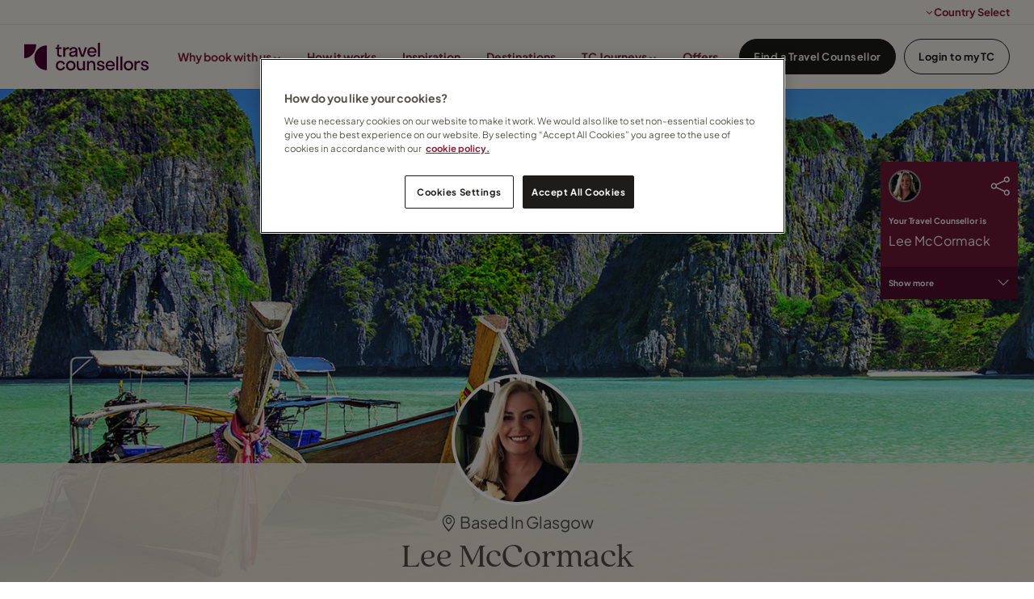

--- FILE ---
content_type: text/html; charset=utf-8
request_url: https://www.travelcounsellors.co.uk/lee.mccormack/
body_size: 16944
content:
    <link rel="stylesheet" csp-nonce href="https://p.typekit.net/p.css?s=1&amp;k=qmq0xez&amp;ht=tk&amp;f=49450.49452.49454&amp;a=102769344&amp;app=typekit&amp;e=css" nonce="hu8WMLcIQL271WrPIsArmCNwWt7hIvd088SdvZ53LLU=" />
    <link rel="stylesheet" csp-nonce href="/css/fonts/quincy-import.css" nonce="hu8WMLcIQL271WrPIsArmCNwWt7hIvd088SdvZ53LLU=" />
    <!-- CSS -->
    <link rel="stylesheet" csp-nonce href="/css/lib/reset.css" nonce="hu8WMLcIQL271WrPIsArmCNwWt7hIvd088SdvZ53LLU=" />
    <link rel="stylesheet" csp-nonce href="/css/lib/bootstrap.css" nonce="hu8WMLcIQL271WrPIsArmCNwWt7hIvd088SdvZ53LLU=" />
    <link rel="stylesheet" csp-nonce href="/css/lib/bootstrap-icons.css" nonce="hu8WMLcIQL271WrPIsArmCNwWt7hIvd088SdvZ53LLU=" />
    <link rel="stylesheet" csp-nonce href="/css/lib/font-awesome.css" nonce="hu8WMLcIQL271WrPIsArmCNwWt7hIvd088SdvZ53LLU=" />
    <link rel="stylesheet" csp-nonce href="/css/lib/photoswipe.css" nonce="hu8WMLcIQL271WrPIsArmCNwWt7hIvd088SdvZ53LLU=" />
    <link rel="stylesheet" csp-nonce href="/css/generated-themes/ig-theme-RDXLPSKR9ES5if3iWkhXrw.css" nonce="hu8WMLcIQL271WrPIsArmCNwWt7hIvd088SdvZ53LLU=" />
    <link rel="stylesheet" csp-nonce href="/css/ig-base.css" nonce="hu8WMLcIQL271WrPIsArmCNwWt7hIvd088SdvZ53LLU=" />
    <link rel="stylesheet" csp-nonce href="/css/ig-header.css" nonce="hu8WMLcIQL271WrPIsArmCNwWt7hIvd088SdvZ53LLU=" />
    <link rel="stylesheet" csp-nonce href="/css/ig-footer.css" nonce="hu8WMLcIQL271WrPIsArmCNwWt7hIvd088SdvZ53LLU=" />
    <link rel="stylesheet" csp-nonce href="/css/ig-widgets.css" nonce="hu8WMLcIQL271WrPIsArmCNwWt7hIvd088SdvZ53LLU=" />
    <link rel="stylesheet" csp-nonce href="/css/lib/jssocials.css" nonce="hu8WMLcIQL271WrPIsArmCNwWt7hIvd088SdvZ53LLU=" />
    <link rel="stylesheet" csp-nonce href="/css/lib/jssocials-theme-flat.css" nonce="hu8WMLcIQL271WrPIsArmCNwWt7hIvd088SdvZ53LLU=" />
    <!-- JavaScript -->
    <script csp-nonce src="/scripts/lib/jquery-3.4.1.min.js" nonce="hu8WMLcIQL271WrPIsArmCNwWt7hIvd088SdvZ53LLU="></script>
    <script csp-nonce src="/scripts/lib/ls.respimg.min.js" nonce="hu8WMLcIQL271WrPIsArmCNwWt7hIvd088SdvZ53LLU="></script>
    <script csp-nonce src="/scripts/lib/ls.bgset.min.js" nonce="hu8WMLcIQL271WrPIsArmCNwWt7hIvd088SdvZ53LLU="></script>
    <script csp-nonce src="/scripts/lib/fluidvids.js" nonce="hu8WMLcIQL271WrPIsArmCNwWt7hIvd088SdvZ53LLU="></script>
    <script csp-nonce src="/scripts/lib/photoswipe.min.js" nonce="hu8WMLcIQL271WrPIsArmCNwWt7hIvd088SdvZ53LLU="></script>
    <script csp-nonce src="/scripts/lib/photoswipe-ui-default.min.js" nonce="hu8WMLcIQL271WrPIsArmCNwWt7hIvd088SdvZ53LLU="></script>
    <script csp-nonce src="/scripts/lib/instafeed.js" nonce="hu8WMLcIQL271WrPIsArmCNwWt7hIvd088SdvZ53LLU="></script>
    <script csp-nonce src="/scripts/lib/flickity.pkgd.min.js" nonce="hu8WMLcIQL271WrPIsArmCNwWt7hIvd088SdvZ53LLU="></script>
    <script csp-nonce src="/scripts/lib/jquery.validate.js" nonce="hu8WMLcIQL271WrPIsArmCNwWt7hIvd088SdvZ53LLU="></script>
    <script csp-nonce src="/scripts/lib/additional-methods.js" nonce="hu8WMLcIQL271WrPIsArmCNwWt7hIvd088SdvZ53LLU="></script>
    <script csp-nonce src="/scripts/lib/jquery.validate.unobtrusive.js" nonce="hu8WMLcIQL271WrPIsArmCNwWt7hIvd088SdvZ53LLU="></script>
    <script csp-nonce src="/scripts/lib/intersection-observer.js" nonce="hu8WMLcIQL271WrPIsArmCNwWt7hIvd088SdvZ53LLU="></script>
    <script csp-nonce src="/scripts/lib/axios.min.js" nonce="hu8WMLcIQL271WrPIsArmCNwWt7hIvd088SdvZ53LLU="></script>
    <script csp-nonce src="/scripts/lib/jssocials.min.js" nonce="hu8WMLcIQL271WrPIsArmCNwWt7hIvd088SdvZ53LLU="></script>
    <script csp-nonce src="/scripts/tc/bootstrap.bundle.min.js" nonce="hu8WMLcIQL271WrPIsArmCNwWt7hIvd088SdvZ53LLU="></script>
    <script csp-nonce src="/scripts/lib/jquery-ui.min.js" nonce="hu8WMLcIQL271WrPIsArmCNwWt7hIvd088SdvZ53LLU="></script>
    <script csp-nonce src="/scripts/custom.js" nonce="hu8WMLcIQL271WrPIsArmCNwWt7hIvd088SdvZ53LLU="></script>

<!DOCTYPE html>
<html lang="en">
<head>
        <!-- OneTrust Cookies Consent Notice start -->
        <script type="text/javascript" charset="UTF-8" data-domain-script="fece3945-925c-41a4-b4dc-012b8c68ad12" csp-nonce src="https://cdn.cookielaw.org/scripttemplates/otSDKStub.js" nonce="hu8WMLcIQL271WrPIsArmCNwWt7hIvd088SdvZ53LLU="></script>
        <script type="text/javascript" csp-nonce nonce="hu8WMLcIQL271WrPIsArmCNwWt7hIvd088SdvZ53LLU=">
            function OptanonWrapper() { }
        </script>
        <!-- OneTrust Cookies Consent Notice end-->
 
    
<title>Lee McCormack - Travel Counsellors</title>
<meta property="og:title" content="Lee McCormack - Travel Counsellors" />
<meta property="og:type" content="website" />
<meta property="og:url" content="https://www.travelcounsellors.co.uk/lee.mccormack/">
<meta property="og:description" content="I&#x2019;m a highly experienced luxury travel specialist and am privileged to have worked in the wonderful world of travel for more than 28 years.&#xA;&#xA;My aim is to provide you with an exceptional travel experience from start to finish and my service and attention to detail is unparalleled. I offer a personal, bespoke and tailor-made service to suit your requirements which you simply cannot get on the internet or on the high street. I will take the time to ask you the right questions to understand your needs and make sure that I am booking the right trip for you.&#xA;&#xA;Being a business owner at Travel Counsellors affords me the freedom to access the very best airline contracts and supplier partners across the globe, enabling me to create your dream holiday - whether it be a luxury beach destination, European city break or perhaps a honeymoon, cruise, safari or ski holiday.&#xA;&#xA;I specialise in many destinations across the world. My personal favourites are Malaysia, Indonesia, the Indian Ocean and South Africa.&#xA;&#xA;I work from home and can offer more of an out of hours service to suit your busy lifestyle.&#xA;&#xA;Travel Counsellors is an independent, multi award-winning company who guarantee full financial protection on your holiday to give you complete peace of mind.&#xA;&#xA;If you would like to discuss any travel plans which you have in mind or perhaps you are just looking for some inspiration &#x2013; please do get in touch!&#xA;&#xA;" />
    <meta property="og:image" content="https://mediacdn.travelcounsellors.com/MediaImageCropper.aspx?w=200&amp;h=200&amp;ImageUrl=/profile/7951/pic-7951.jpg&amp;crop=true&amp;throw404=true?upscale=false&width=1200" />

<meta name="twitter:card" content="summary_large_image">
<meta name="twitter:title" content="Lee McCormack - Travel Counsellors">
<meta name="twitter:description" content="I&#x2019;m a highly experienced luxury travel specialist and am privileged to have worked in the wonderful world of travel for more than 28 years.&#xA;&#xA;My aim is to provide you with an exceptional travel experience from start to finish and my service and attention to detail is unparalleled. I offer a personal, bespoke and tailor-made service to suit your requirements which you simply cannot get on the internet or on the high street. I will take the time to ask you the right questions to understand your needs and make sure that I am booking the right trip for you.&#xA;&#xA;Being a business owner at Travel Counsellors affords me the freedom to access the very best airline contracts and supplier partners across the globe, enabling me to create your dream holiday - whether it be a luxury beach destination, European city break or perhaps a honeymoon, cruise, safari or ski holiday.&#xA;&#xA;I specialise in many destinations across the world. My personal favourites are Malaysia, Indonesia, the Indian Ocean and South Africa.&#xA;&#xA;I work from home and can offer more of an out of hours service to suit your busy lifestyle.&#xA;&#xA;Travel Counsellors is an independent, multi award-winning company who guarantee full financial protection on your holiday to give you complete peace of mind.&#xA;&#xA;If you would like to discuss any travel plans which you have in mind or perhaps you are just looking for some inspiration &#x2013; please do get in touch!&#xA;&#xA;">
    <meta name="twitter:image" content="https://mediacdn.travelcounsellors.com/MediaImageCropper.aspx?w=200&amp;h=200&amp;ImageUrl=/profile/7951/pic-7951.jpg&amp;crop=true&amp;throw404=true?upscale=false&width=1200">


<!-- UNO SEO SETTINGS -->
<meta name="robots" />
    <link rel="canonical" href="https://www.travelcounsellors.co.uk/lee.mccormack/" />

<meta charset="utf-8">
<meta http-equiv="x-ua-compatible" content="ie=edge">
<meta name="viewport" content="width=device-width, initial-scale=1">

    <link rel="apple-touch-icon" sizes="57x57" href="/media/c2aluri5/tc-primary-logo-mark_cherry-dark-rgb.svg?width=57&amp;height=57&amp;v=1dbad37f1a4af70">
    <link rel="apple-touch-icon" sizes="60x60" href="/media/c2aluri5/tc-primary-logo-mark_cherry-dark-rgb.svg?width=60&amp;height=60&amp;v=1dbad37f1a4af70">
    <link rel="apple-touch-icon" sizes="72x72" href="/media/c2aluri5/tc-primary-logo-mark_cherry-dark-rgb.svg?width=72&amp;height=72&amp;v=1dbad37f1a4af70">
    <link rel="apple-touch-icon" sizes="76x76" href="/media/c2aluri5/tc-primary-logo-mark_cherry-dark-rgb.svg?width=76&amp;height=76&amp;v=1dbad37f1a4af70">
    <link rel="apple-touch-icon" sizes="114x114" href="/media/c2aluri5/tc-primary-logo-mark_cherry-dark-rgb.svg?width=114&amp;height=114&amp;v=1dbad37f1a4af70">
    <link rel="apple-touch-icon" sizes="120x120" href="/media/c2aluri5/tc-primary-logo-mark_cherry-dark-rgb.svg?width=120&amp;height=120&amp;v=1dbad37f1a4af70">
    <link rel="apple-touch-icon" sizes="144x144" href="/media/c2aluri5/tc-primary-logo-mark_cherry-dark-rgb.svg?width=144&amp;height=144&amp;v=1dbad37f1a4af70">
    <link rel="apple-touch-icon" sizes="152x152" href="/media/c2aluri5/tc-primary-logo-mark_cherry-dark-rgb.svg?width=152&amp;height=152&amp;v=1dbad37f1a4af70">
    <link rel="apple-touch-icon" sizes="180x180" href="/media/c2aluri5/tc-primary-logo-mark_cherry-dark-rgb.svg?width=180&amp;height=180&amp;v=1dbad37f1a4af70">
    <link rel="icon" type="image/png" sizes="192x192" href="/media/nrdh2b01/favicon.png?width=192&amp;height=192&amp;v=1dbf559eedcbde0">
    <link rel="icon" type="image/png" sizes="32x32" href="/media/nrdh2b01/favicon.png?width=32&amp;height=32&amp;v=1dbf559eedcbde0">
    <link rel="icon" type="image/png" sizes="96x96" href="/media/nrdh2b01/favicon.png?width=96&amp;height=96&amp;v=1dbf559eedcbde0">
    <link rel="icon" type="image/png" sizes="16x16" href="/media/nrdh2b01/favicon.png?width=16&amp;height=16&amp;v=1dbf559eedcbde0">
    <meta name="msapplication-TileColor" content="">
    <meta name="msapplication-TileImage" content="/media/nrdh2b01/favicon.png?width=144&amp;height=144&amp;v=1dbf559eedcbde0">

<link rel="preload" as="font" type="font/woff2" crossorigin href="/ig-assets/fonts/fontawesome-webfont.woff2?v=4.7.0">


    
    <!-- <link href="Model.GetThemePath()" type="text/css" rel="stylesheet"> -->


    
        <script csp-nonce nonce="hu8WMLcIQL271WrPIsArmCNwWt7hIvd088SdvZ53LLU=">
            (function (w, d, s, l, i) {
                w[l] = w[l] || []; w[l].push({
                    'gtm.start':
                        new Date().getTime(), event: 'gtm.js'
                }); var f = d.getElementsByTagName(s)[0],
                    j = d.createElement(s), dl = l != 'dataLayer' ? '&l=' + l : ''; j.async = true; j.src =
                        'https://www.googletagmanager.com/gtm.js?id=' + i + dl; f.parentNode.insertBefore(j, f);
            })(window, document, 'script', 'dataLayer', 'GTM-TDJRGR');
        </script>
    
    <script csp-nonce nonce="hu8WMLcIQL271WrPIsArmCNwWt7hIvd088SdvZ53LLU=">window.MSInputMethodContext && document.documentMode && document.write('<script src="/scripts/lib/ie11CustomProperties.js"><\x2fscript>');</script>
    <link type="text/css" rel="stylesheet" csp-nonce href="/css/tc/tc-global-styles.css" nonce="hu8WMLcIQL271WrPIsArmCNwWt7hIvd088SdvZ53LLU=">
    <link type="text/css" rel="stylesheet" csp-nonce href="/css/custom.css" nonce="hu8WMLcIQL271WrPIsArmCNwWt7hIvd088SdvZ53LLU=">

    <!-- TrustBox script -->
    <script type="text/javascript" async csp-nonce src="//widget.trustpilot.com/bootstrap/v5/tp.widget.bootstrap.min.js" nonce="hu8WMLcIQL271WrPIsArmCNwWt7hIvd088SdvZ53LLU="></script>
    <!-- End TrustBox script -->
    <!-- Freshworks script -->
    <script chat='false' csp-nonce src="//eu.fw-cdn.com/10229767/163900.js" nonce="hu8WMLcIQL271WrPIsArmCNwWt7hIvd088SdvZ53LLU="></script>

    <!-- FLuidvids.js styles -->
    <style csp-nonce nonce="hu8WMLcIQL271WrPIsArmCNwWt7hIvd088SdvZ53LLU=">
        .fluidvids {
            width: 100%;
            max-width: 100%;
            position: relative;
        }

        .fluidvids-item {
            position: absolute;
            top: 0px;
            left: 0px;
            width: 100%;
            height: 100%;
        }
    </style>

    <script csp-nonce nonce="hu8WMLcIQL271WrPIsArmCNwWt7hIvd088SdvZ53LLU=">
        window.growthbook_config = window.growthbook_config || {};
        window.growthbook_config.jsInjectionNonce = "hu8WMLcIQL271WrPIsArmCNwWt7hIvd088SdvZ53LLU=";
    </script>

    <script async data-api-host="https://experiments-api.fabric-analytics.com" data-client-key="sdk-RdtFwkGTbjCgA7oV" csp-nonce src="https://cdn.jsdelivr.net/npm/@growthbook/growthbook/dist/bundles/auto.min.js" nonce="hu8WMLcIQL271WrPIsArmCNwWt7hIvd088SdvZ53LLU="></script>
</head>
<body class="page-loading pre-top-visible" data-siteid="13730" data-culture="en-GB">

    <a href="#content" class="button skip-link"></a>




<div class="pre-top pre-top--light ">

    <div class="container-fluid">
        <div class="row">
            <div class="col-100">

                <div class="pre-top__inner">


                        <ul class="pre-top__list pre-top__list--right">


<li>
            <i class="fa fa-angle-down pre-top__icon" style="" aria-hidden="true"></i>
Country Select
        <ul>


<li>
        <a href="https://www.travelcounsellors.be/" >

            Belgium

        </a>

    </li>


<li>
        <a href="https://www.travelcounsellors.ie" >

            Ireland

        </a>

    </li>


<li>
        <a href="https://www.travelcounsellors.nl/" >

            Netherlands

        </a>

    </li>


<li>
        <a href="https://www.travelcounsellors.co.za" >

            South Africa

        </a>

    </li>


<li>
        <a href="https://www.travelcounsellors.ae" >

            United Arab Emirates

        </a>

    </li>
        </ul>
    </li>

    					</ul>

				</div>

			</div>
		</div>
	</div>

</div>



<header class="top top--light top--full-width  top--navigation-right">
	<div class="top-inner">
	    
	    <div class="top__left">
    		<a href="/" class="logo logo--on-light" title="">
    			<img src="/media/d4sim0sm/tc-primary-full-logo-horizontal_cherry-rbg.svg" alt="">
    		</a>
    		<a href="/" class="logo logo--on-dark" title="">
    			<img src="/media/zvvlahwd/tc-primary-full-logo-horizontal_iceland-100-rgb.svg" alt="">
    		</a>
		</div>

		
		
<div class="top__middle">
    <nav class="main-nav main-nav--main">
        <ul class="main-nav__ul main-nav__ul--first">

                        <li class="main-nav__li ">
                                <a class="main-nav__a" href="/why-book-with-us/">Why book with us <i class="fa fa-chevron-down" aria-hidden="true"></i><button class="expand" tabindex="0" aria-label=""><i class="fa fa-plus" aria-hidden="true"></i></button></a>
                                <ul class="main-nav__ul main-nav__ul--second">
                                            <li class="main-nav__li ">

                                                    <a class="main-nav__a" href="/why-book-with-us/our-difference/">Our difference</a>
                                            </li>
                                            <li class="main-nav__li ">

                                                    <a class="main-nav__a" href="/why-book-with-us/book-with-confidence/">Book with confidence</a>
                                            </li>
                                            <li class="main-nav__li ">

                                                    <a class="main-nav__a" href="/why-book-with-us/tc-responsible-travel/">Responsible travel</a>
                                            </li>
                                </ul>
                        </li>
                        <li class="main-nav__li ">
                                <a class="main-nav__a" href="/why-book-with-us/how-it-works/">How it works</a>
                        </li>
                        <li class="main-nav__li ">
                                <a class="main-nav__a" href="/inspiration/">Inspiration</a>
                        </li>
                        <li class="main-nav__li ">
                                <a class="main-nav__a" href="/inspiration/destinations/">Destinations</a>
                        </li>
                        <li class="main-nav__li ">
                                <a class="main-nav__a" href="/inspiration/tc-journeys/">TC Journeys <i class="fa fa-chevron-down" aria-hidden="true"></i><button class="expand" tabindex="0" aria-label=""><i class="fa fa-plus" aria-hidden="true"></i></button></a>
                                <ul class="main-nav__ul main-nav__ul--second">
                                            <li class="main-nav__li ">

                                                    <a class="main-nav__a" href="/inspiration/cruise-tc-journeys/">Cruise</a>
                                            </li>
                                            <li class="main-nav__li ">

                                                    <a class="main-nav__a" href="/inspiration/tc-journeys/africa/">Africa</a>
                                            </li>
                                            <li class="main-nav__li ">

                                                    <a class="main-nav__a" href="/inspiration/tc-journeys/asia/">Asia</a>
                                            </li>
                                            <li class="main-nav__li ">

                                                    <a class="main-nav__a" href="/inspiration/tc-journeys/australasia/">Australasia</a>
                                            </li>
                                            <li class="main-nav__li ">

                                                    <a class="main-nav__a" href="/inspiration/tc-journeys/europe/">Europe</a>
                                            </li>
                                            <li class="main-nav__li ">

                                                    <a class="main-nav__a" href="/inspiration/tc-journeys/indian-ocean-subcontinent/">Indian Ocean &amp; Subcontinent</a>
                                            </li>
                                            <li class="main-nav__li ">

                                                    <a class="main-nav__a" href="/inspiration/tc-journeys/middle-east-north-africa/">Middle East &amp; North Africa</a>
                                            </li>
                                            <li class="main-nav__li ">

                                                    <a class="main-nav__a" href="/inspiration/tc-journeys/north-america/">North America</a>
                                            </li>
                                            <li class="main-nav__li ">

                                                    <a class="main-nav__a" href="/inspiration/tc-journeys/south-central-america/">South &amp; Central America</a>
                                            </li>
                                </ul>
                        </li>
                        <li class="main-nav__li ">
                                <a class="main-nav__a" href="/offers/">Offers</a>
                        </li>


                <li class="main-nav__li main-nav__li--btn show--m">
                    
                        
	<a id="right-btn-0" href="/find-your-travel-counsellor/"  title="Find a travel counsellor" class="button button--small  button--theme"> Find a Travel Counsellor </a>

                    
                        </li>
                <li class="main-nav__li main-nav__li--btn show--m">
                    
                        
	<a id="right-btn-1" href="https://mytc.travelcounsellors.com/Login" target="_blank" rel="noopener" title="Login to myTC" class="button button--small button--border button--theme"> Login to myTC </a>

                    
                        </li>

        </ul>

    </nav>
</div>

<div class="top__right hide--m">
    <nav class="main-nav main-nav--side">
        <ul class="main-nav__ul main-nav__ul--first">

                <li class="main-nav__li main-nav__li--btn ">
                    
                        
	<a id="right-btn-2" href="/find-your-travel-counsellor/"  title="Find a travel counsellor" class="button button--small  button--theme"> Find a Travel Counsellor </a>

                    
                        </li>
                <li class="main-nav__li main-nav__li--btn ">
                    
                        
	<a id="right-btn-3" href="https://mytc.travelcounsellors.com/Login" target="_blank" rel="noopener" title="Login to myTC" class="button button--small button--border button--theme"> Login to myTC </a>

                    
                        </li>
        </ul>

    </nav>
</div>


		
		<nav class="mobile-actions">
			<ul>
				<li>
				    <button class="hamburger" type="button" aria-label="Show navigation">
            		  <span class="hamburger-box">
            		    <span class="hamburger-inner"></span>
            		  </span>
            		</button>
				</li>
			</ul>
		</nav>
		
		
	</div>
</header>

    <main id="content">
        
<link rel="stylesheet" csp-nonce href="https://vjs.zencdn.net/7.17.0/video-js.css" nonce="hu8WMLcIQL271WrPIsArmCNwWt7hIvd088SdvZ53LLU=" />
<link type="text/css" rel="stylesheet" csp-nonce href="/css/tc/profile_blog.css?v=1" nonce="hu8WMLcIQL271WrPIsArmCNwWt7hIvd088SdvZ53LLU=" />
<link type="text/css" rel="stylesheet" csp-nonce href="/scripts/lib/slick/slick.css" nonce="hu8WMLcIQL271WrPIsArmCNwWt7hIvd088SdvZ53LLU=" />
<link type="text/css" rel="stylesheet" csp-nonce href="/scripts/lib/slick/slick-theme.css" nonce="hu8WMLcIQL271WrPIsArmCNwWt7hIvd088SdvZ53LLU=" />

<div class="container-float profile-blog__header">
    <div class="profile-blog__header-wrapper" style="background-image: url(https://content.travelcounsellors.com/header-images/New%20Header%20Imagery13.jpg)">
        <div class="profile-blog__header-background"
             style="background-image: url(https://content.travelcounsellors.com/header-images/New%20Header%20Imagery13.jpg)">
        </div>

        <div class="profile-blog__header-content">
            <div class="profile-blog__thumb"
                 style="background-image: url(https://mediacdn.travelcounsellors.com/MediaImageCropper.aspx?w=200&amp;h=200&amp;ImageUrl=/profile/7951/pic-7951.jpg&amp;crop=true&amp;throw404=true), url(/assets/profile_placeholder_big.png)">
            </div>

            <p class="profile-blog__location">
                <i class="bi bi-geo-alt"></i> Based In Glasgow
            </p>

            <h3 class="profile-blog__name" id="profileBlogName">Lee McCormack</h3>
            

        </div>
    </div>
</div>

<div class="container profile-blog__submenu">
    <ul class="profile-blog__submenu-list">
        <li class="profile-blog__submenu-item">
            <a href="#aboutMe" class="profile-blog__submenu-link">About me</a>
        </li>
            <li class="profile-blog__submenu-item">
                <a href="#testimonials" class="profile-blog__submenu-link">Customer stories</a>
            </li>
        <li class="profile-blog__submenu-item">
            <a href="#newsletter" class="profile-blog__submenu-link">Subscribe</a>
        </li>
            <li class="profile-blog__submenu-item">
                <a href="#myBlogs" class="profile-blog__submenu-link">My blogs</a>
            </li>
        <li class="profile-blog__submenu-item">
            <a href="#contactMe" class="profile-blog__submenu-link">Contact</a>
        </li>
    </ul>
</div>



<div class="container about-me" id="aboutMe">
    <h3 class="about-me__title">It&#x27;s Nice To Meet You</h3>
    <div class="about-me__text">
        <p>I’m a highly experienced luxury travel specialist and am privileged to have worked in the wonderful world of travel for more than 28 years.</p><p>My aim is to provide you with an exceptional travel experience from start to finish and my service and attention to detail is unparalleled. I offer a personal, bespoke and tailor-made service to suit your requirements which you simply cannot get on the internet or on the high street. I will take the time to ask you the right questions to understand your needs and make sure that I am booking the right trip for you.</p><p>Being a business owner at Travel Counsellors affords me the freedom to access the very best airline contracts and supplier partners across the globe, enabling me to create your dream holiday - whether it be a luxury beach destination, European city break or perhaps a honeymoon, cruise, safari or ski holiday.</p><p>I specialise in many destinations across the world. My personal favourites are Malaysia, Indonesia, the Indian Ocean and South Africa.</p><p>I work from home and can offer more of an out of hours service to suit your busy lifestyle.</p><p>Travel Counsellors is an independent, multi award-winning company who guarantee full financial protection on your holiday to give you complete peace of mind.</p><p>If you would like to discuss any travel plans which you have in mind or perhaps you are just looking for some inspiration – please do get in touch!</p><p></p>
            <img src="https://mediacdn.travelcounsellors.com/MediaImageCropper.aspx?w=500&amp;h=200&amp;ImageUrl=/profile/7951/sig-7951.jpg&amp;crop=false"
             alt="signature"
             class="about-me__signature" />
            <script csp-nonce nonce="hu8WMLcIQL271WrPIsArmCNwWt7hIvd088SdvZ53LLU=">
                document.querySelector('.about-me__signature').addEventListener("error", function () {
                    this.style ='display: none;';
                });
            </script>
    </div>
</div>


<section class="container-float customer_stories" id="testimonials">
    <div class="container">
        <h3 class="customer_stories__title">My customer stories</h3>
        <div class="customer_stories__content">
                <div class="story"
                     data-toggle="modal"
                     data-target="#customerStoriesModal"
                     data-story-location="Glasgow"
                     data-story-tc-forename="Lee"
                     data-story-tc-surname="McCormack"
                     data-story-date="13/07/2023 21:58:00"
                     data-story-town="Glasgow">
                    <h4 class="story__title">Sent by Wendy Cunningham</h4>
                    <p class="story__date">Glasgow 13/07/2023</p>
                    <div class="story__text">We are very grateful to Lee for organising a brilliant family adventure for us. It ran like clockwork and we had a brilliant time! 7 flights, multiple transfers, 4 hotels and 5 tours in 2.5 weeks and there wasn&#x2019;t one glitch! I couldn&#x2019;t recommend Lee highly enough. She took the time to really understand what we wanted to do and planned the perfect trip for us. She was attentive, always checking to ensure things had gone to plan which was very reassuring and much appreciated. We will definitely be back in touch for help to book our next trip! Thank you Lee! </div>
                    <button class="story__continue-reading story__continue-reading--hidden">
                        Continue reading <i class="bi bi-arrow-right"></i>
                    </button>
                </div>
        </div>
    </div>
</section>

<div class="modal fade" id="customerStoriesModal">
    <div class="modal-dialog modal-dialog-centered" role="document">
        <div class="modal-content story-modal-content">
            <div class="modal-header story-modal-header">
                <div class="modal-header__content">
                    <img class="story-modal__image" src="https://mediacdn.travelcounsellors.com/MediaImageCropper.aspx?w=200&amp;h=200&amp;ImageUrl=/profile/7951/pic-7951.jpg&amp;crop=true&amp;throw404=true" alt="Lee McCormack profile picture">
                    <div class="story-modal__tc-info">
                        <h4 class="story-modal__title"></h4>
                        <p class="story-modal__based">Based in <span></span></p>
                    </div>
                </div>
                <button type="button"
                        class="close"
                        data-dismiss="modal"
                        aria-label="Close">
                    <span aria-hidden="true">&times;</span>
                </button>
            </div>

            <div class="modal-body">
                <p class="story-modal__story"></p>
            </div>

            <div class="modal-footer story-modal-footer">
                <p class="story-modal__sent-by"><span></span></p>
                <p class="story-modal__place"></p>
            </div>

        </div>
    </div>
</div>

<script csp-nonce nonce="hu8WMLcIQL271WrPIsArmCNwWt7hIvd088SdvZ53LLU=">
    document.querySelector('#customerStoriesModal .story-modal__image').addEventListener("error", function () {
        this.src='/assets/profile_placeholder_medium.png';
    });
</script>
<section class="container-float newsletter-signup" id=newsletter
         style="background-image: url(/media/ofdj1lbe/tc-webpage-sign-up-banner.png); background-position: center">
    <h3 class="newsletter-signup__title"
        style="max-width:500px;color:#ffffff">
        Don&#x27;t miss out on the latest news, holiday inspiration and offers</h3>
    <p class="newsletter-signup__text" style="max-width:500px;color:#ffffff">Sign up to receive regular updates</p>
    <button type="button"
            class="button"
            data-toggle="modal"
            data-target="#newsletter-signup-modal">
        Sign up now
    </button>
</section>

<div id="newsletter-signup-modal"
     class="tc-modal modal fade"
     role="dialog"
     aria-labelledby="expertEmail"
     aria-hidden="true"
     data-keyboard="false">
    <form class="modal-wrapper" role="form" id="newsletter-signup">
        <div class="modal-dialog modal-dialog-centered" role="document">
            <div class="modal-content tc-modal__content">
                <div class="modal-header tc-modal__header">
                    <div class="modal-header-content tc-modal__header-content">
                        <h4 class="story-modal__title tc-modal__title">
                            Sign up to receive regular updates
                        </h4>
                    </div>
                    <button type="button" class="close tc-modal__close" data-dismiss="modal" aria-label="Close">
                        <img src="/css/tc/assets/icon-close.svg" alt="Close" />
                    </button>
                </div>

                <div class="modal-body">
                    <section class="hide-section">
                            <div class="newsletter-signup__intro-box">
                                    <div class="newsletter-signup__intro-picture">
                                        <img src="https://mediacdn.travelcounsellors.com/MediaImageCropper.aspx?w=200&amp;h=200&amp;ImageUrl=/profile/7951/pic-7951.jpg&amp;crop=true&amp;throw404=true" class="newsletter-signup__intro-image" />
                                    </div>
                                <div class="newsletter-signup__intro-text">
                                    <p class="tc-modal__intro">
                                        Would you like me to keep you up to date? From holiday deals and great new resorts to all the latest news from the exciting world of travel, leave your details and I&#x2019;ll make sure you&#x2019;re always in the loop!
                                    </p>
                                </div>
                            </div>

                        <div class="form-group"><select name="title" class="form-control tc-modal__form-control" required><option value="" disabled selected>*Title </option><option value="Miss"> Miss</option><option value="Mrs"> Mrs</option><option value="Mr"> Mr</option><option value="Ms"> Ms</option></select></div>
                        <div class="form-group"><input name="forename" type="text" class="form-control tc-modal__form-control" placeholder="*Forename" required autocomplete="off" /></div>
                        <div class="form-group"><input name="surname" type="text" class="form-control tc-modal__form-control" placeholder="*Surname" required autocomplete="off" /></div>
                        <div class="form-group"><input name="email" type="text" class="form-control tc-modal__form-control" placeholder="*Email Address" required autocomplete="off" /></div>

                        <input type="hidden" name="countryCode" value="en-GB" />

                        <div class="form-group terms-checkbox">
                            <p class="tc-modal__agreement">
                                By submitting this form, you agree to us contacting you by email.
                                <br />
                                
                                    <a href="/hygiene-pages/privacy-policy/" target="_blank"
                                       click="tc-modal__link">
                                        Click here
                                    </a>
                                to read our privacy policy.
                            </p>

                            <div class="tc-checkbox expert-terms">
                                <input type="checkbox" name="terms" required id="terms" class="hidden-checkbox">
                                <label for="terms"></label>
                                <span>Please tick to confirm you are happy to continue</span>
                            </div>
                        </div>
                    </section>

                    <div id="success-message" class="success-message">
                        <p class="tc-modal__success-text">Thank you for signing up!</p>
                        <p class="tc-modal__success-text">
                            We have received your request and you will start to receive emails from us shortly.
                        </p>
                        <p class="tc-modal__success-text">We&#x27;ll be in touch within 24 hours.</p>
                    </div>

                    <div id="error-message" class="error-message">
                        <p class="tc-modal__error-text">Sorry an Error has occurred. Please try again later.</p>
                    </div>
                </div>

                <div class="modal-footer tc-modal__footer">
                    <button type="submit" id="signup-button" class="newsletter-signup__submit">
                        Submit
                    </button>
                    <button type="button" id="thank-you-button" class="newsletter-signup__submit" style="display: none">
                        Thank you for signing up!
                    </button>
                </div>
            </div>

                <input name="travelCounsellorId"
                       type="hidden"
                       value="cee7fa5a-8f86-4177-bf46-01d8be3738dc"
                       required />

                <input type="hidden" name="CompanyId" value="73482a06-a0a6-43b5-ab7b-e29969b0a88a" required />
        </div>
    </form>
   
    <input type="hidden" name="TitleErrorMessage" value="Title is invalid" />
    
    <input type="hidden" name="RequiredForenameErrorMessage" value="Forename Required" />
    <input type="hidden" name="PatternForenameErrorMessage" value="Invalid Forename" />

    <input type="hidden" name="RequiredSurnameErrorMessage" value="Surname Required" />
    <input type="hidden" name="PatternSurnameErrorMessage" value="Invalid Surname" />
    
    <input type="hidden" name="RequiredEmailErrorMessage" value="Email Address Required" />
    <input type="hidden" name="EmailErrorMessage" value="Invalid Email Address" />
    <input type="hidden" name="PatternEmailErrorMessage" value="Invalid Email Address" />
    
    <input type="hidden" name="RequiredLocationErrorMessage" value="Location is required" />
    <input type="hidden" name="RemoteLocationErrorMessage" value="Location is invalid" />
    
    <input type="hidden" name="TermsErrorMessage" value="Accept the privacy policy to continue" />

</div>
<script csp-nonce nonce="hu8WMLcIQL271WrPIsArmCNwWt7hIvd088SdvZ53LLU=">
    document.querySelector('.newsletter-signup__intro-image').addEventListener("error", function () {
        this.src='/assets/profile_placeholder_medium.png';
    });
</script>





<div class="my-blogHolder">
    <section class="container my-blog" id="myBlogs">
        <h3 class="my-blog__title">My Blog</h3>
        <p class="my-blog__text">
            I absolutely live and breathe travel and I love to write about my experiences! Please take a look through my posts - you might find your own holiday inspiration.
        </p>

        <div class="my-blog__content">
                <div class="my-blog-item d-none">
                        <a class="my-blog-item__thumb"
                           style="background-image: url('/assets/post_noImage.gif')"
                           href="https://www.travelcounsellors.co.uk/lee.mccormack/SeductiveSeville">
                        </a>
                    <div class="my-blog-item__content">
                        <a href="https://www.travelcounsellors.co.uk/lee.mccormack/SeductiveSeville"
                           class="my-blog-item__title">
                            Seductive Seville!
                        </a>
                        <p class="my-blog-item__date">16 March 2022</p>
                        <p class="my-blog-item__text">Seductive Seville!&#xA;&#xA;My partner and I always try and take little break on our own every summer. Having had a great Spanish experience in Salamanca a couple of years ago, we were keen to try somewhere a little further south and so Seville immediately appeared on our radar.&#xA;&#xA;The Journey&#xA;&#xA;Flights to Seville are plentiful in the warmer months and Edinburgh Airport had a good few options with direct car</p>
                    </div>
                </div>
        </div>

        <button class="my-blog-load-more">Load more</button>
    </section>
</div>

<section class="container-float offers" id="offers">
    <div class="container">
        <h3 class="offers__title">Offers</h3>
        <div class="offers__content">
                <a class="offer offer--padded" href="/offers/escape-to-a-private-island-in-the-maldives/">
                        <div class="offer__header"
                             style="background-image: url('/media/ywrhsuex/island-aerial.jpg')">
                            <div class="offer__price">
                                <p class="offer__price_text">Price from</p>
                                <p class="offer__price_value">
                                    &#xA3;3,525
                                </p>
                            </div>
                        </div>

                    <div class="offer__content">
                        <div class="offer__title">Escape to a private island in the Maldives</div>
                        <div class="offer__location">
                            Asia
                        </div>
                        <div class="offer__info"></div>
                    </div>
                </a>
                <a class="offer offer--padded" href="/offers/discover-the-luxurious-maradiva-maldives/">
                        <div class="offer__header"
                             style="background-image: url('/media/bewbznoi/pool-and-grounds.jpg')">
                            <div class="offer__price">
                                <p class="offer__price_text">Price from</p>
                                <p class="offer__price_value">
                                    &#xA3;4,549
                                </p>
                            </div>
                        </div>

                    <div class="offer__content">
                        <div class="offer__title">Discover the luxurious Maradiva Maldives</div>
                        <div class="offer__location">
                            Asia
                        </div>
                        <div class="offer__info"></div>
                    </div>
                </a>
                <a class="offer offer--padded" href="/offers/may-half-term-family-escape-to-crete/">
                        <div class="offer__header"
                             style="background-image: url('/media/ltzbfggh/tropical-family-room-bedroom-medium.jpg')">
                            <div class="offer__price">
                                <p class="offer__price_text">Price from</p>
                                <p class="offer__price_value">
                                    &#xA3;6,189
                                </p>
                            </div>
                        </div>

                    <div class="offer__content">
                        <div class="offer__title">May half-term family escape to Greece</div>
                        <div class="offer__location">
                            Europe
                        </div>
                        <div class="offer__info"></div>
                    </div>
                </a>
                <a class="offer offer--padded" href="/offers/hit-the-slopes-in-style-with-club-med/">
                        <div class="offer__header"
                             style="background-image: url('/media/1sbjgmcg/alhc_a122_067.jpg')">
                            <div class="offer__price">
                                <p class="offer__price_text">Price from</p>
                                <p class="offer__price_value">
                                    &#xA3;2,725
                                </p>
                            </div>
                        </div>

                    <div class="offer__content">
                        <div class="offer__title">Hit the slopes in style with Club Med </div>
                        <div class="offer__location">
                            Europe
                        </div>
                        <div class="offer__info"></div>
                    </div>
                </a>
        </div>

        <div class="offers__bottom">
            <a href="/offers" class="offers-show-more">Explore more offers</a>
        </div>
    </div>
</section>
<div class="container-float contact-me" id="contactMe">
    <div class="container contact-me__content">
        <h3 class="contact-me__title">Contact Me</h3>
        <p class="contact-me__text">
            Whatever your holiday needs I&#x27;m here to help you, so simply give me a call or send me an email with your contact details on and I can get things started for you:
        </p>

        <div class="contact-me__contact-info">
            <a class="contact-me__contact-info-link"
               href="mailto:lee.mccormack@travelcounsellors.com">
                <i class="bi bi-envelope"></i>
                Send me an email
            </a>
            <a class="contact-me__contact-info-link"
               href="tel:01355550030">
                <i class="bi bi-telephone"></i>
                01355550030
            </a>
        </div>

            <h4 class="contact-me__socials-title">Find me on social</h4>
            <div class="contact-me__socials">
                    <a href="https://www.facebook.com/https://www.facebook.com/Lee-McCormack-Luxury-Travel-Counsellor-102986912379253"
                       class="contact-me__social-link"
                       target="_blank">
                        <i class="fa fa-facebook contact-me__social-icon"></i>
                    </a>
            </div>
    </div>
</div>




    </main>


<footer class="footer footer--light">

        <div class="container container--big footer-grid">
            <div class="row">
                
                    <div class="col-16 col-s-100">


<div class="footer-item footer-item--logos text-left">


        <ul>
                    <li style="width: 240px">
                            <a href="/" title="Home">
                                <img src="/media/d4sim0sm/tc-primary-full-logo-horizontal_cherry-rbg.svg" alt="">
                            </a>
                    </li>
        </ul>
</div>                        
                    </div>
                    <div class="col-16 col-s-100">


<div class="footer-item footer-item--text text-left">

        <h2 class="h6">General</h2>
    <div>
        <p><a href="/our-story/" title="Our Story">Our Story</a></p>
<p><a href="/contact-us/" target="_self" title="Contact us">Contact our Support Team</a></p>
<p><a href="https://mytc.travelcounsellors.com/Login" target="_self">Online Payments</a></p>
<p><a rel="noopener" href="https://www.gov.uk/foreign-travel-advice" target="_blank">FCDO Travel Advice</a></p>
<p><a rel="noopener" href="https://careers.travelcounsellors.com/" target="_blank">Support Team Careers</a></p>
    </div>
    <div class="button-wrap">
    </div>
</div>                        
                    </div>
                    <div class="col-16 col-s-100">


<div class="footer-item footer-item--text text-left">

        <h2 class="h6">Legal</h2>
    <div>
        <p><a rel="noopener" href="/media/unobhwtt/gender-pay-gap-report.pdf" target="_blank" title="Gender Pay Gap Report">Gender Pay Gap</a></p>
<p><a rel="noopener" href="/media/ctcavnem/ms-statement-fy24.pdf" target="_blank" title="MS Statement FY24">UK Modern Slavery Act</a></p>
<p><a rel="noopener" href="/media/s32kgncx/taxstrategyfy25.pdf" target="_blank" title="TC Tax Statement 0924">Our Tax Strategy</a></p>
<p><a href="/hygiene-pages/privacy-policy/" title="Privacy Policy">Privacy Policy</a></p>
<p><a href="/hygiene-pages/terms-and-conditions/" title="Terms and Conditions">Terms and Conditions</a></p>
    </div>
    <div class="button-wrap">
    </div>
</div>                        
                    </div>
                    <div class="col-16 col-s-100">


<div class="footer-item footer-item--text text-left">

        <h2 class="h6">Why book with us?</h2>
    <div>
        <p><a href="/why-book-with-us/book-with-confidence/" title="Book with Confidence">Book with confidence</a></p>
<p><a href="/travelsafe/" title="TravelSafe">Travel Safe</a></p>
<p><a href="/why-book-with-us/tc-responsible-travel/" title="Sustainable Travel">Sustainable travel</a></p>
    </div>
    <div class="button-wrap">
    </div>
</div>                        
                    </div>
                    <div class="col-16 col-s-100">


<div class="footer-item footer-item--text text-left">

        <h2 class="h6">Business Travel</h2>
    <div>
        <p><a rel="noopener" href="https://business.travelcounsellors.com/en/home-en/" target="_blank">See how we can help</a></p>
    </div>
    <div class="button-wrap">
    </div>
</div>                        
                    </div>
                    <div class="col-16 col-s-100">


<div class="footer-item footer-item--text text-left">

        <h2 class="h6">Join Us</h2>
    <div>
        <p><a href="https://people.travelcounsellors.com/gb/become-a-travel-counsellor/">Become a Travel Counsellor</a></p>
<p><a href="https://careers.travelcounsellors.com/">Support Team Careers</a></p>
<p><a href="https://www.travelcounsellors.co.uk/contact-us/contact-commercial/">Supplier Enquiries</a></p>
    </div>
    <div class="button-wrap">
    </div>
</div>                        
                    </div>
                    <div class="col-100 col-s-100">

<div class="line-break line-break--divider" 
    
            style="height: 11px;"
            >
</div>                        
                    </div>
                    <div class="col-33 col-s-100">


<div class="footer-item footer-item--text text-left">

    <div>
        
    </div>
    <div class="button-wrap">
    </div>
</div>                        
                    </div>
                    <div class="col-33 col-s-100">


<div class="footer-item footer-item--text text-center">

    <div>
        <p>Copyright © 2025 Travel Counsellors</p>
    </div>
    <div class="button-wrap">
    </div>
</div>                        
                    </div>
                    <div class="col-33 col-s-100">


<div class="footer-item footer-item--social-links text-right">


    <ul class="social-nav" itemscope itemtype="http://schema.org/Organization">
        <link itemprop="url" href="https://www.travelcounsellors.co.uk/lee.mccormack/">

            <li>
                <a href="https://www.youtube.com/user/travelcounsellors" target="_blank" title="YouTube">
                    <svg width="22" height="15" viewBox="0 0 22 15" fill="none" xmlns="http://www.w3.org/2000/svg">
                        <path fill-rule="evenodd" clip-rule="evenodd" d="M3.56205 14.7124H17.9436C19.8679 14.7124 21.4261 13.0191 21.4183 10.9174V4.12709C21.4183 2.03385 19.8679 0.332031 17.9436 0.332031H3.56205C1.64555 0.332031 0.0874023 2.02534 0.0874023 4.12709V10.9174C0.0874023 13.0106 1.63775 14.7124 3.56205 14.7124ZM8.47596 3.92713L14.5259 7.41586L8.47596 10.9046V3.92713Z" fill="#524F48" />
                    </svg>
                </a>
            </li>
            <li>
                <a href="https://www.instagram.com/travelcounsellors/" target="_blank" title="Instagram" rel="noopener">
                    <svg width="22" height="22" viewBox="0 0 22 22" fill="none" xmlns="http://www.w3.org/2000/svg">
                        <path fill-rule="evenodd" clip-rule="evenodd" d="M3.93586 21.0445H17.9453C19.8899 21.0445 21.4628 19.4715 21.4628 17.527V3.51749C21.4628 1.58158 19.8813 0 17.9453 0H3.93586C1.99994 0 0.418365 1.58158 0.418365 3.51749V17.527C0.418365 19.4629 1.99994 21.0445 3.93586 21.0445ZM18.4369 3.91053C18.4369 4.48332 17.9726 4.94765 17.3998 4.94765C16.827 4.94765 16.3627 4.48332 16.3627 3.91053C16.3627 3.33774 16.827 2.8734 17.3998 2.8734C17.9726 2.8734 18.4369 3.33774 18.4369 3.91053ZM7.12542 14.3467C8.14523 15.3665 9.5021 15.9283 10.9454 15.9283C12.3887 15.9283 13.7369 15.3665 14.7654 14.3467C15.7852 13.3269 16.347 11.97 16.347 10.5267C16.347 9.08342 15.7852 7.72655 14.7654 6.70674C13.7456 5.68692 12.3887 5.12516 10.9454 5.12516C9.5021 5.12516 8.14523 5.68692 7.12542 6.70674C6.1056 7.72655 5.54384 9.08342 5.54384 10.5267C5.54384 11.97 6.1056 13.3269 7.12542 14.3467ZM6.69329 10.5267C6.69329 8.17596 8.60328 6.27461 10.9454 6.27461C13.2875 6.27461 15.1889 8.1846 15.1975 10.5267C15.1975 12.8775 13.2875 14.7788 10.9454 14.7788C8.59464 14.7788 6.69329 12.8688 6.69329 10.5267Z" fill="#524F48" />
                    </svg>
                </a>
            </li>
            <li>
                <a href="https://twitter.com/i/flow/login?redirect_after_login=%2FTCworldwide" target="_blank" title="X" rel="noopener">
                    <svg width="22" height="22" viewBox="0 0 48 48" fill="none" xmlns="http://www.w3.org/2000/svg">
                        <path d="M36.6526 3.8078H43.3995L28.6594 20.6548L46 43.5797H32.4225L21.7881 29.6759L9.61989 43.5797H2.86886L18.6349 25.56L2 3.8078H15.9222L25.5348 16.5165L36.6526 3.8078ZM34.2846 39.5414H38.0232L13.8908 7.63406H9.87892L34.2846 39.5414Z" fill="#524F48" />
                    </svg>
                </a>
            </li>
            <li>
                <a href="https://www.facebook.com/TravelCounsellors/" target="_blank" title="Facebook" rel="noopener">
                    <svg width="13" height="22" viewBox="0 0 13 22" fill="none" xmlns="http://www.w3.org/2000/svg">
                        <path d="M7.87626 12.2308V21.0222H3.82694V12.2308H0.462891V8.66608H3.82694V7.36911C3.82694 2.55402 5.84381 0.0222168 10.1112 0.0222168C11.4194 0.0222168 11.7465 0.231906 12.4629 0.402764V3.92865C11.6608 3.78886 11.435 3.7112 10.6018 3.7112C9.61279 3.7112 9.08327 3.99078 8.60046 4.54219C8.11766 5.09359 7.87626 6.04884 7.87626 7.41571V8.67384H12.4629L11.2325 12.2386H7.87626V12.2308Z" fill="#524F48" />
                    </svg>
                </a>
            </li>
            <li>
                <a href="https://uk.linkedin.com/company/travel-counsellors" target="_blank" title="Linked In" rel="noopener">
                    <svg width="18" height="19" viewBox="0 0 18 19" fill="none" xmlns="http://www.w3.org/2000/svg">
                        <path d="M4.42264 6.52026H0.758179V18.206H4.42264V6.52026Z" fill="#524F48" />
                        <path d="M14.3356 6.2672C14.2005 6.25032 14.0569 6.24187 13.9134 6.23343C11.8616 6.149 10.7049 7.36485 10.2996 7.88835C10.1898 8.03189 10.1392 8.11632 10.1392 8.11632V6.55428H6.63513V18.24H10.1392H10.2996C10.2996 17.0495 10.2996 15.8674 10.2996 14.6769C10.2996 14.0352 10.2996 13.3935 10.2996 12.7518C10.2996 11.9581 10.2405 11.1138 10.6373 10.3876C10.9751 9.77968 11.583 9.47572 12.2669 9.47572C14.2933 9.47572 14.3356 11.308 14.3356 11.4768C14.3356 11.4853 14.3356 11.4937 14.3356 11.4937V18.2907H18V10.6662C18 8.05722 16.6744 6.52051 14.3356 6.2672Z" fill="#524F48" />
                        <path d="M2.59064 5.00917C3.76576 5.00917 4.7184 4.05654 4.7184 2.88141C4.7184 1.70629 3.76576 0.753662 2.59064 0.753662C1.41551 0.753662 0.462891 1.70629 0.462891 2.88141C0.462891 4.05654 1.41551 5.00917 2.59064 5.00917Z" fill="#524F48" />
                    </svg>
                </a>
            </li>
            <li>
                <a href="https://www.tiktok.com/discover/Travel-counsellors" target="_blank" title="Tiktok">
                    <svg width="17" height="20" viewBox="0 0 17 20" fill="none" xmlns="http://www.w3.org/2000/svg">
                        <path d="M12.5322 0.744992L12.0575 0.0222168H9.18503V6.53191L9.17524 12.8904C9.18013 12.9377 9.18503 12.9896 9.18503 13.0369C9.18503 14.6289 7.84421 15.928 6.19021 15.928C4.53621 15.928 3.19539 14.6336 3.19539 13.0369C3.19539 11.4449 4.53621 10.1458 6.19021 10.1458C6.53275 10.1458 6.86551 10.2072 7.1738 10.3111V7.13659C6.85573 7.08462 6.52786 7.05628 6.19021 7.05628C2.77944 7.061 -6.10352e-05 9.74425 -6.10352e-05 13.0416C-6.10352e-05 16.339 2.77944 19.0222 6.1951 19.0222C9.61076 19.0222 12.3903 16.339 12.3903 13.0416V5.47846C13.6283 6.67363 15.2285 7.84047 16.9999 8.21366V4.96826C15.0768 4.14628 13.1634 1.71814 12.5322 0.744992Z" fill="#524F48" />
                    </svg>
                </a>
            </li>
    </ul>

</div>                        
                    </div>
                    <div class="col-100 col-s-100">

<div class="line-break " 
    
            style="height: 11px;"
            >
</div>                        
                    </div>
                    <div class="col-10 col-s-100">


<div class="footer-item footer-item--logos text-left">


        <ul>
                    <li style="width: 120px">
                            <a href="https://www.caa.co.uk/atol-protection/check-an-atol/search-atol-holders/" target="_blank">
                                <img src="/media/0uyckg3z/atol-protected-vector-logo.png" alt="">
                            </a>
                    </li>
        </ul>
</div>                        
                    </div>
                    <div class="col-10 col-s-100">


<div class="footer-item footer-item--logos text-left">


        <ul>
                    <li style="width: 120px">
                            <a href="https://travelaware.campaign.gov.uk/" target="_blank">
                                <img src="/media/34cfkxmb/travel-aware.png" alt="">
                            </a>
                    </li>
        </ul>
</div>                        
                    </div>
                    <div class="col-10 col-s-100">


<div class="footer-item footer-item--logos text-left">


        <ul>
                    <li style="width: 120px">
                            <div><img src="/media/dxalypgj/queenawards.png" alt=""></div>
                    </li>
        </ul>
</div>                        
                    </div>
                
            </div>
        </div>

    
</footer>

<button title="" aria-label="" class="to-top to-top--light">
    <i class="fa fa-chevron-up" aria-hidden="true"></i>
</button>    <div class="pswp" tabindex="-1" role="dialog" aria-hidden="true">
    <div class="pswp__bg"></div>
    <div class="pswp__scroll-wrap">
 
       <div class="pswp__container">
           <div class="pswp__item"></div>
           <div class="pswp__item"></div>
           <div class="pswp__item"></div>
        </div>
 
        <div class="pswp__ui pswp__ui--hidden">
            <div class="pswp__top-bar">
                <div class="pswp__counter"></div>
                <button class="pswp__button pswp__button--close" title=" (Esc)"></button>
                <button class="pswp__button pswp__button--share" title=""></button>
                <button class="pswp__button pswp__button--fs" title=""></button>
                <button class="pswp__button pswp__button--zoom" title="Zoom"></button>
                <div class="pswp__preloader">
                    <div class="pswp__preloader__icn">
                      <div class="pswp__preloader__cut">
                        <div class="pswp__preloader__donut"></div>
                      </div>
                    </div>
                </div>
            </div>
            <div class="pswp__share-modal pswp__share-modal--hidden pswp__single-tap">
                <div class="pswp__share-tooltip"></div> 
            </div>
            <button class="pswp__button pswp__button--arrow--left" title="">
            </button>
            <button class="pswp__button pswp__button--arrow--right" title="">
            </button>
            <div class="pswp__caption">
                <div class="pswp__caption__center"></div>
            </div>
        </div>
    </div>
</div>
<aside class="mytc-widget">
    <div class="mytc-widget__top">
        <div class="mytc-widget__top-content">
            <div class="mytc-widget__thumb">
                <img 
                    alt="Lee McCormack"
                    src="https://mediacdn.travelcounsellors.com/MediaImageCropper.aspx?w=200&amp;h=200&amp;ImageUrl=/profile/7951/pic-7951.jpg&amp;crop=true&amp;throw404=true" 
                    class="mytc-widget__img"
                    id="mytcWidgetImage"
                />
            </div>
            <div class="mytc-widget__tc-info">
                <p class="mytc-widget__text">Your Travel Counsellor is</p>
                <p class="mytc-widget__tc-name">Lee McCormack</p>
            </div>
        </div>
        <div class="mytc-widget__share">
            <i
                class="bi bi-share"
                data-toggle="modal" 
                data-target="#myTCSocialLinksModal"
            ></i>
        </div>
    </div>
    <div class="mytc-widget__bottom">
        <button class="mytc-widget__toggler mytc-widget__toggler--more">
                <span class="mytc-widget__toggler-text">Show more</span>
            <i class="bi bi-chevron-down"></i>
        </button>
        <button class="mytc-widget__toggler mytc-widget__toggler--less">
            <span class="mytc-widget__toggler-text">Show less</span>
            <i class="bi bi-chevron-up"></i>
        </button>
        <div class="mytc-widget__bottom-content d-none">
            <a class="mytc-widget__phone" href="tel:01355550030">01355550030</a>
            <a class="mytc-widget__email-me" href="mailto:lee.mccormack@travelcounsellors.com?subject=Travel Counsellors&body=https://www.travelcounsellors.co.uk/lee.mccormack/">Email me now</a>
        </div>
    </div>
</aside>
<div class="modal fade" id="myTCSocialLinksModal">
  <div class="modal-dialog" role="document">
    <div class="modal-content mytc-social-modal__content">

      <div class="modal-header mytc-social-modal__header">
        <button type="button" class="close" data-dismiss="modal" aria-label="Close">
          <span aria-hidden="true">&times;</span>
        </button>
      </div>
      <div class="modal-body">
          <h3 class="mytc-social-modal__name">Lee McCormack</h3>
          <div class="share">
            <div class="share-items-modal"></div>
          </div>
        <input class="mytc-social-modal__url" type="text" readonly/>
      </div>
    </div>
  </div>
</div>
<script csp-nonce nonce="hu8WMLcIQL271WrPIsArmCNwWt7hIvd088SdvZ53LLU=">
    document.getElementById("mytcWidgetImage").addEventListener("error", function () {
        this.style.display='none';
    });
</script>
    
    <script csp-nonce src="/scripts/lib/slick/slick.min.js" nonce="hu8WMLcIQL271WrPIsArmCNwWt7hIvd088SdvZ53LLU="></script>
    <script csp-nonce src="https://vjs.zencdn.net/7.17.0/video.min.js" nonce="hu8WMLcIQL271WrPIsArmCNwWt7hIvd088SdvZ53LLU="></script>
    <script csp-nonce src="/scripts/tc/profile-blog.js?v=1" nonce="hu8WMLcIQL271WrPIsArmCNwWt7hIvd088SdvZ53LLU="></script>

    
    <script csp-nonce src="/scripts/tc/newsletter-signup.js" nonce="hu8WMLcIQL271WrPIsArmCNwWt7hIvd088SdvZ53LLU="></script>

    

        <noscript>
            <iframe src="https://www.googletagmanager.com/ns.html?id=GTM-TDJRGR" height="0" width="0" style="display:none;visibility:hidden"></iframe>
        </noscript>


    <script csp-nonce src="/scripts/ig-app.js" nonce="hu8WMLcIQL271WrPIsArmCNwWt7hIvd088SdvZ53LLU="></script>
    <script csp-nonce src="/scripts/lib/lazysizes.min.js" nonce="hu8WMLcIQL271WrPIsArmCNwWt7hIvd088SdvZ53LLU="></script>
    <script csp-nonce src="/scripts/tc/mytc-social-modal.js" nonce="hu8WMLcIQL271WrPIsArmCNwWt7hIvd088SdvZ53LLU="></script>
    <script csp-nonce nonce="hu8WMLcIQL271WrPIsArmCNwWt7hIvd088SdvZ53LLU=">

        // Floating Widget

        $(document).ready(function () {
            const findYourTcButton = $('a[href="/find-your-travel-counsellor/"]');

            findYourTcButton.on('click', function () {
                sessionStorage.removeItem('tcListLength');
            });

            $('.mytc-widget__toggler').on('click', function () {
                const bottomContentElRef = $('.mytc-widget__bottom-content');

                if (bottomContentElRef.hasClass('d-none')) {
                    bottomContentElRef.removeClass('d-none');
                    $('.mytc-widget__toggler--less').css('display', 'flex');
                    $('.mytc-widget__toggler--more').css('display', 'none');
                } else {
                    bottomContentElRef.addClass('d-none');
                    $('.mytc-widget__toggler--more').css('display', 'flex');
                    $('.mytc-widget__toggler--less').css('display', 'none');
                }
            });
        });
    </script>

</body>
</html>

--- FILE ---
content_type: text/css
request_url: https://www.travelcounsellors.co.uk/css/generated-themes/ig-theme-RDXLPSKR9ES5if3iWkhXrw.css
body_size: 617
content:
:root {
    /* Base */
    --white: #fff;
    --black: #000;

    /* TC colors */
    --iceland-1000: #0d0d0c;
    --iceland-800: #524f48;
    --iceland-300: #f3ede2;
    --icelend-200: #f9f6f0;
    --iceland-100: #fbf9f6;
    --cherry-1100: #470C28;
    --cherry-1000: #530e2f;
    --cherry-900: #5D1231;
    --cherry-800: #711a36;
    --cherry-700: #86233a;
    --cherry-100: #ffd7d4;
    --cherry-bright: #ff5a58;
    --amazon-1000: #013f38;
    --amazon-800: #245547;
    --amazon-100: #c8f2e0;
    --amazon-bright: #21e9a0;
    --azure-100: #b0e2f5;
    --azure-bright: #80f4fc;
    --coral: #ff5a58;

    /* Theme color */
    --theme: #1D1C1A;
    --theme-rgb: 29, 28, 26;
    --theme-darker: #121110;
    --theme-contrast: #FBF9F6;

    --theme-alt: #530E2F;
    --theme-alt-darker: #31091C;
    --theme-alt-contrast: #fff;

    --heading-dark: #524f48;
    --text-dark: #1D1C1A;
    --background-dark: #1D1C1A;
    --background-dark-lighter: #23221F;
    --border-dark: rgba(0, 0, 0, 0.08);

    /* Light color */
    --heading-light: #FBF9F6;
    --text-light: #FBF9F6;
    --background-light: #FBF9F6;
    --border-light: rgba(255, 255, 255, 0.1);

    /* Header */
    --selected-nav-item: #530E2F;
    --header-height: 80px;
    --logo-padding: 20px;
    --navigation-padding: 16px;
    --pre-top-height: 30px;
    --top-combo-calc: calc(var(--header-height) + var(--pre-top-height));

    /* Grid */
    --grid-width-small: 850px;
    --grid-width: 1300px;
    --grid-width-big: 1600px;
    --grid-gutter: 30px;
    --grid-gutter-half: calc(var(--grid-gutter) / 2);

    /* Buttons */
    --button-border-radius: 100px;

    /* Typography */
    --body-font: Plus Jakarta Sans;
    --heading-font: "quincy-cf";
    --font-size: 16px;
    --font-size-big: 32px;
    --font-size-small: 10px;
    --font-weight-normal: normal;
    --font-weight-light: 300;
    --font-weight-semibold: 600;
    --font-weight-bold: bold;
    --font-weight-bolder: bolder;

    /* Validation */
    --success: #2ecc71;
    --error: #e74c3c;
}
@media only screen and (max-width: 1200px) {
    :root {
        --navigation-padding: 16px;
    }
}
@media only screen and (max-width: 992px) {
    :root {
        --header-height: 50px;
        --grid-gutter: 20px;
        --logo-padding: 8px;
    }
}
@media only screen and (max-width: 768px) {
    :root {
        --grid-gutter: 15px;
    }
}
@media only screen and (max-width: 480px) {
    :root {
        --grid-gutter: 15px;
    }
}


--- FILE ---
content_type: text/css
request_url: https://www.travelcounsellors.co.uk/css/ig-base.css
body_size: 11102
content:
/*======================================
  #General
======================================*/
* {
  -webkit-box-sizing: border-box;
  box-sizing: border-box;
}
img {
  max-width: 100%;
  border: 0;
}
svg:not(:root) {
  overflow: hidden;
}
main {
  display: block;
}
a {
  color: var(--theme);
}
a:hover {
  color: var(--theme-darker);
}
.theme-bg a {
  color: var(--theme-contrast);
}
.theme-alt-bg a {
  color: var(--theme-alt-contrast);
}
/*======================================
  #Typography
======================================*/
html {
  -webkit-text-size-adjust: 100%;
  -moz-text-size-adjust: 100%;
  -ms-text-size-adjust: 100%;
  text-size-adjust: 100%;
  scroll-padding-top: var(--header-height);
}
@media only screen and (max-width: 992px) {
  html {
    font-size: 0.95em;
  }
}
@media only screen and (max-width: 768px) {
  html {
    font-size: 0.9em;
  }
}
body {
  font-family: var(--body-font);
  line-height: 1.6;
  -webkit-font-smoothing: antialiased;
  -moz-osx-font-smoothing: grayscale;
  font-size: var(--font-size);
  font-weight: var(--font-weight-normal);
  width: 100%;
  overflow-x: hidden;
  color: var(--text-dark);
}
p,
ul,
ol {
  margin-bottom: 1.5em;
}
.text-big {
  font-weight: 500;
  font-size: var(--font-size-big);
}
.text-small {
  font-size: 10px;
}
h1,
h2,
h3,
h4,
h5,
h6,
.h1,
.h2,
.h3,
.h4,
.h5,
.h6,
.act-heading {
  font-family: var(--heading-font);
  line-height: 1.5;
  margin-bottom: 0.5em;
  font-weight: var(--font-weight-normal);
  color: var(--heading-dark);
}

h1.pre-head, .h1.pre-head{
    font-size:42px;
    line-height:42px;
}

h2.pre-head, .h2.pre-head{
    font-size:32px;
    line-height:32px;
}

h3.pre-head, .h3.pre-head{
    font-size:28px;
    line-height:28px;
}

h4.pre-head, .h4.pre-head{
    font-size:24px;
    line-height:24px;
}

h5.pre-head, .h5.pre-head{
    font-size:20px;
    line-height:25px;
}

h6.pre-head, .h6.pre-head{
    font-size:16px;
    line-height:22px;
}

h1.pre-head,
h2.pre-head,
h3.pre-head,
h4.pre-head,
.h1.pre-head,
.h2.pre-head,
.h3.pre-head,
.h4.pre-head,
p{
    font-weight: var(--font-weight-normal);
}

h5.pre-head, .h5.pre-head, h6.pre-head,.h6.pre-head{
    text-transform:uppercase;
    font-weight:var(--font-weight-semibold);
    font-size:12px;
    line-height: 1;
}

h1.pre-head,
h2.pre-head,
h3.pre-head,
h4.pre-head,
h5.pre-head,
h6.pre-head,
.h1.pre-head,
.h2.pre-head,
.h3.pre-head,
.h4.pre-head,
.h5.pre-head,
.h6.pre-head,
.act-heading.pre-head {
  margin-bottom: 0.9em;
  opacity: 0.8;
  color: var(--heading-dark);
}
h1.section-head,
h2.section-head,
h3.section-head,
h4.section-head,
h5.section-head,
h6.section-head,
.h1.section-head,
.h2.section-head,
.h3.section-head,
.h4.section-head,
.h5.section-head,
.h6.section-head,
.act-heading.section-head {
  text-transform: uppercase;
  font-weight: var(--font-weight-bold);
  font-size: 0.65rem;
  letter-spacing: 0.2em;
  line-height: 1;
  margin-bottom: 1em;
}
.light-color {
  color: var(--text-light);
}
.light-color h1,
.light-color h2,
.light-color h3,
.light-color h4,
.light-color h5,
.light-color h6,
.light-color .h1,
.light-color .h2,
.light-color .h3,
.light-color .h4,
.light-color .h5,
.light-color .h6,
.light-color .act-heading {
  color: var(--heading-light);
}
h1,
.h1 {
  font-size: 42px;
  line-height: 42px;
}
h2,
.h2 {
  font-size: 32px;
  line-height: 34px;
}
h3,
.h3 {
  font-size: 28px;
  line-height: 30px;
}
h4,
.h4 {
  font-family: var(--body-font);
  font-size: 24px;
  line-height: 30px;
}
h5,
.h5 {
  font-family: var(--body-font);
  font-size: 20px;
  line-height: 25px;
  font-weight: 600;
}
h6,
.h6 {
  font-family: var(--body-font);
  font-size: 16px;
  line-height: 22px;
  font-weight: 800;
}
small {
  font-size: 80%;
}
mark {
  background: #fcf8e3;
  padding: 0 0.3em;
}
abbr {
  border-bottom: 2px dotted #555;
  text-decoration: none;
  cursor: help;
}
kbd {
  background: var(--background-dark);
  color: var(--white);
  border-radius: 3px;
  padding: 2px 4px;
  font-size: 80%;
}
a {
  -webkit-transition: all 0.3s ease;
  -o-transition: all 0.3s ease;
  transition: all 0.3s ease;
  text-decoration: none;
  cursor: pointer;
}
a:hover {
  text-decoration: none;
}
em,
i {
  font-style: italic;
}
strong,
b {
  font-weight: bold;
}
hr {
  border: none;
  height: 1px;
  background: var(--border-dark);
  margin: 2em 0;
}
sub,
sup {
  font-size: 75%;
  line-height: 0;
  position: relative;
  vertical-align: baseline;
}
sup {
  top: -0.5em;
}
sub {
  bottom: -0.25em;
}
blockquote {
  font-style: normal;
  font-size: 24px !important;
  font-family:"quincy-cf" !important;
  font-style: italic;
  font-size: 24px;
  position: relative;
  font-weight: var(--font-weight-light);
  max-width: 32.5em;
  margin: 4.4em auto 4em;
  text-align: center;
}
blockquote::before {
  color: var(--theme);
  position: absolute;
  font-family: "FontAwesome";
  content: "\f10d";
  top: -1.5em;
  left: 50%;
  -webkit-transform: translateX(-50%);
  -ms-transform: translateX(-50%);
  transform: translateX(-50%);
  font-size: 1.5rem;
  line-height: 1;
}
blockquote cite {
  display: block;
  font-size: 80%;
}
ul,
ol {
  padding-left: 20px;
}
ul ul,
ol ul,
ul ol,
ol ol {
  margin-bottom: 0;
}
ul {
  list-style: disc;
}
ol {
  list-style: decimal;
}
/*======================================
  #Format image classes
======================================*/
.image-left {
  float: left;
  font-size: var(--font-size-for-image-grid);
  margin: 0 0.6em 0.6em 0;
}
.image-right {
  float: right;
  font-size: var(--font-size-for-image-grid);
  margin: 0 0 0.6em 0.6em;
}
.image-left,
.image-right {
  display: block;
}
@media only screen and (max-width: 768px) {
  .image-left,
  .image-right {
    float: none;
  }
}
figcaption {
  color: var(--text-dark);
  text-align: center;
  font-style: italic;
  font-size: 0.875rem;
  padding-top: 5px;
}
.light-color figcaption {
  color: var(--text-light);
}
/*======================================
  #Lazyload
======================================*/
img[data-sizes="auto"] {
  display: block;
  width: 100%;
}
.lazyload,
.lazyloading {
  opacity: 0;
  width: 100%;
}
.lazyloaded {
  opacity: 1;
  -webkit-transition: opacity 300ms;
  -o-transition: opacity 300ms;
  transition: opacity 300ms;
}
/*======================================
  #Tables
======================================*/
.table-wrap {
  min-height: 0.01%;
  overflow-x: auto;
}
table {
  width: 100%;
  max-width: 100%;
  font-size: 1rem;
}
table th,
table td {
  padding: 0.75em;
}
table th {
  font-weight: var(--font-weight-bold);
  text-align: left;
}
table thead tr {
  border-bottom: 2px solid var(--border-dark);
}
table tbody tr {
  border-top: 1px solid var(--border-dark);
}
table tbody tr:first-child {
  border-top: 0;
}
table tbody tr:hover {
  background: rgba(0, 0, 0, 0.04);
}
/*======================================
  #Loader
======================================*/
.loading {
  position: relative;
  z-index: 1;
}
.loading::before {
  content: "";
  position: absolute;
  background-color: var(--white);
  top: 0;
  left: 0;
  width: 100%;
  height: 100%;
  z-index: 99998;
}
.loading::after {
  content: "";
  position: absolute;
  top: 50%;
  left: 50%;
  margin: -10px 0 0 -10px;
  z-index: 99999;
  border-radius: 50%;
  width: 20px;
  height: 20px;
  border: 0.2rem solid rgba(0, 0, 0, 0.15);
  border-top-color: rgba(0, 0, 0, 0.5);
  -webkit-animation: spin 0.5s infinite linear;
  animation: spin 0.5s infinite linear;
}
@-webkit-keyframes spin {
  0% {
    -webkit-transform: rotate(0deg);
    transform: rotate(0deg);
  }
  100% {
    -webkit-transform: rotate(360deg);
    transform: rotate(360deg);
  }
}
@keyframes spin {
  0% {
    -webkit-transform: rotate(0deg);
    transform: rotate(0deg);
  }
  100% {
    -webkit-transform: rotate(360deg);
    transform: rotate(360deg);
  }
}
/*======================================
  #Success animation
======================================*/
.checkmark__circle {
  stroke-dasharray: 166;
  stroke-dashoffset: 166;
  stroke-width: 2;
  stroke-miterlimit: 10;
  stroke: var(--success);
  fill: none;
  -webkit-animation: stroke 0.6s cubic-bezier(0.65, 0, 0.45, 1) forwards;
  animation: stroke 0.6s cubic-bezier(0.65, 0, 0.45, 1) forwards;
}
.checkmark-svg {
  width: 4.3rem;
  height: 4.3rem;
  border-radius: 50%;
  display: block;
  stroke-width: 2;
  stroke: var(--white);
  stroke-miterlimit: 10;
  margin: 1.5em auto;
  -webkit-box-shadow: inset 0px 0px 0px var(--success);
  box-shadow: inset 0px 0px 0px var(--success);
  -webkit-animation: fill 0.4s ease-in-out 0.4s forwards, scale 0.3s ease-in-out 0.9s both;
  animation: fill 0.4s ease-in-out 0.4s forwards, scale 0.3s ease-in-out 0.9s both;
}
.checkmark__check {
  -webkit-transform-origin: 50% 50%;
  -ms-transform-origin: 50% 50%;
  transform-origin: 50% 50%;
  stroke-dasharray: 48;
  stroke-dashoffset: 48;
  -webkit-animation: stroke 0.3s cubic-bezier(0.65, 0, 0.45, 1) 0.8s forwards;
  animation: stroke 0.3s cubic-bezier(0.65, 0, 0.45, 1) 0.8s forwards;
}
@-webkit-keyframes stroke {
  100% {
    stroke-dashoffset: 0;
  }
}
@keyframes stroke {
  100% {
    stroke-dashoffset: 0;
  }
}
@-webkit-keyframes scale {
  0%,
  100% {
    -webkit-transform: none;
    transform: none;
  }
  50% {
    -webkit-transform: scale3d(1.1, 1.1, 1);
    transform: scale3d(1.1, 1.1, 1);
  }
}
@keyframes scale {
  0%,
  100% {
    -webkit-transform: none;
    transform: none;
  }
  50% {
    -webkit-transform: scale3d(1.1, 1.1, 1);
    transform: scale3d(1.1, 1.1, 1);
  }
}
@-webkit-keyframes fill {
  100% {
    -webkit-box-shadow: inset 0px 0px 0px 50px var(--success);
    box-shadow: inset 0px 0px 0px 50px var(--success);
  }
}
@keyframes fill {
  100% {
    -webkit-box-shadow: inset 0px 0px 0px 50px var(--success);
    box-shadow: inset 0px 0px 0px 50px var(--success);
  }
}
/*======================================
  #Skip link
======================================*/
a.skip-link {
  position: absolute;
  top: 0;
  left: 20px;
  z-index: 999999999;
  color: var(--theme-contrast);
  background-color: var(--theme);
  -webkit-transform: translateY(-100%);
  -ms-transform: translateY(-100%);
  transform: translateY(-100%);
  opacity: 0;
}
a.skip-link:hover {
  color: var(--white);
}
a.skip-link:focus {
  opacity: 1;
  -webkit-transform: translateY(20px);
  -ms-transform: translateY(20px);
  transform: translateY(20px);
}
/*======================================
  #Colors
======================================*/
.theme-bg {
  background-color: var(--theme);
}
.theme-alt-bg {
  background-color: var(--theme-alt);
}
.dark-bg {
  background-color: var(--background-dark);
}
.gray-bg {
  background-color: var(--background-light);
}
.white-bg {
  background-color: var(--white);
}
.theme-color {
  color: var(--theme);
}
.theme-alt-color {
  color: var(--theme-alt);
}
.white-color {
  color: var(--white);
}
.gray-color {
  color: #999;
}
.dark-color {
  color: var(--background-dark);
}
/*======================================
  #Helpers
======================================*/
.fr {
  float: right;
}
.fl {
  float: left;
}
.cb {
  clear: both;
}
.nm {
  margin: 0 !important;
}
.np {
  padding: 0 !important;
}
.text-center {
  text-align: center;
}
.text-left {
  text-align: left;
}
.text-right {
  text-align: right;
}
.flex-center {
  display: -webkit-box;
  display: -ms-flexbox;
  display: flex;
  -webkit-box-pack: center;
  -ms-flex-pack: center;
  justify-content: center;
  -webkit-box-align: center;
  -ms-flex-align: center;
  align-items: center;
}
.thin {
  font-weight: var(--font-weight-light);
}
.bold {
  font-weight: var(--font-weight-bold);
}
.bolder {
  font-weight: 900;
}
.responsive-img {
  width: auto!important;
  height: auto!important;
  max-width: 100%!important;
  max-height: 100%!important;
}
.hidden {
  visibility: hidden;
  opacity: 0;
}
.sr-only {
  position: absolute;
  width: 1px;
  height: 1px;
  padding: 0;
  margin: -1px;
  overflow: hidden;
  clip: rect(0, 0, 0, 0);
  border: 0;
}
.hide {
  display: none;
}
.hide--important {
  display: none !important;
}
.show--s {
  display: none!important;
}
.show--m {
  display: none!important;
}
.show--xs {
  display: none!important;
}
@media only screen and (max-width: 992px) {
  .hide--m {
    display: none !important;
  }
  .show--m {
    display: block !important;
  }
}
@media only screen and (max-width: 768px) {
  .hide--s {
    display: none !important;
  }
  .show--s {
    display: block !important;
  }
}
@media only screen and (max-width: 480px) {
  .hide--xs {
    display: none !important;
  }
  .show--xs {
    display: block !important;
  }
}
/*======================================
  #General
======================================*/
button,
input,
optgroup,
select,
textarea {
  color: inherit;
  font: inherit;
  margin: 0;
}
input {
  line-height: normal;
}
button {
  overflow: visible;
}
button,
select {
  text-transform: none;
}
html input[type="button"],
input[type="reset"],
input[type="submit"] {
  -webkit-appearance: button;
  cursor: pointer;
}
button[disabled],
html input[disabled] {
  cursor: default;
}
input::-moz-focus-inner {
  border: 0;
  padding: 0;
}
input[type="text"],
input[type="email"],
input[type="url"],
input[type="tel"],
input[type="password"],
input[type="search"],
input[type="number"],
textarea {
  -webkit-appearance: none;
}
input[type="search"] {
  -webkit-appearance: textfield;
}
input[type="search"]::-webkit-search-cancel-button,
input[type="search"]::-webkit-search-decoration {
  -webkit-appearance: none;
}
textarea {
  overflow: auto;
}
button {
  -webkit-appearance: none;
  -moz-appearance: none;
  appearance: none;
  background: transparent;
  border: 0;
  padding: 0;
  line-height: inherit;
  cursor: pointer;
}
/*======================================
  #Forms
======================================*/
form label,
.form-label {
  margin-bottom: 0.8em;
  line-height: 1;
  font-weight: var(--font-weight-bold);
  font-size: 0.9rem;
  letter-spacing: 0.05em;
  display: block;
}
.light-color form label,
.light-color .form-label {
  color: var(--text-light);
}
input[type="text"],
input[type="email"],
input[type="url"],
input[type="tel"],
input[type="password"],
input[type="search"],
input[type="number"],
input[type="date"],
textarea,
select {
  background-color: var(--white);
  display: block;
  padding: 1em;
  color: var(--text-dark);
  border-radius: 4px;
  font-size: 16px;
  width: 100%;
  border: 0;
  border: 1px solid var(--border-dark);
  -webkit-transition: all 0.25s ease;
  -o-transition: all 0.25s ease;
  transition: all 0.25s ease;
  margin-bottom: var(--grid-gutter);
  font-weight: var(--font-weight-normal);
}
input[type="text"]:focus,
input[type="email"]:focus,
input[type="url"]:focus,
input[type="tel"]:focus,
input[type="password"]:focus,
input[type="search"]:focus,
input[type="number"]:focus,
input[type="date"]:focus,
textarea:focus,
select:focus {
  outline: none;
  -webkit-box-shadow: 0 0 6px rgba(var(--theme-rgb), 0.3);
  box-shadow: 0 0 6px rgba(var(--theme-rgb), 0.3);
  border: 1px solid rgba(var(--theme-rgb), 0.7);
}
input[type="text"]:required:valid,
input[type="email"]:required:valid,
input[type="url"]:required:valid,
input[type="tel"]:required:valid,
input[type="password"]:required:valid,
input[type="search"]:required:valid,
input[type="number"]:required:valid,
input[type="date"]:required:valid,
textarea:required:valid,
select:required:valid {
  position: relative;
  border-color: rgba(46, 204, 113, 0.05);
  -webkit-box-shadow: 0 0 1px 1px var(--success) !important;
  box-shadow: 0 0 1px 1px var(--success) !important;
  background-color: var(--white);
}
input[type="text"]:required:valid + i,
input[type="email"]:required:valid + i,
input[type="url"]:required:valid + i,
input[type="tel"]:required:valid + i,
input[type="password"]:required:valid + i,
input[type="search"]:required:valid + i,
input[type="number"]:required:valid + i,
input[type="date"]:required:valid + i,
textarea:required:valid + i,
select:required:valid + i {
  opacity: 1;
  visibility: visible;
  -webkit-transform: scale(1) translateY(-50%);
  -ms-transform: scale(1) translateY(-50%);
  transform: scale(1) translateY(-50%);
}
input[type="text"][disabled],
input[type="email"][disabled],
input[type="url"][disabled],
input[type="tel"][disabled],
input[type="password"][disabled],
input[type="search"][disabled],
input[type="number"][disabled],
input[type="date"][disabled],
textarea[disabled],
select[disabled] {
  cursor: not-allowed;
}
input[type="text"]::-webkit-input-placeholder,
input[type="email"]::-webkit-input-placeholder,
input[type="url"]::-webkit-input-placeholder,
input[type="tel"]::-webkit-input-placeholder,
input[type="password"]::-webkit-input-placeholder,
input[type="search"]::-webkit-input-placeholder,
input[type="number"]::-webkit-input-placeholder,
input[type="date"]::-webkit-input-placeholder,
textarea::-webkit-input-placeholder,
select::-webkit-input-placeholder {
  font-style: italic;
}
input[type="text"]:-ms-input-placeholder,
input[type="email"]:-ms-input-placeholder,
input[type="url"]:-ms-input-placeholder,
input[type="tel"]:-ms-input-placeholder,
input[type="password"]:-ms-input-placeholder,
input[type="search"]:-ms-input-placeholder,
input[type="number"]:-ms-input-placeholder,
input[type="date"]:-ms-input-placeholder,
textarea:-ms-input-placeholder,
select:-ms-input-placeholder {
  font-style: italic;
}
input[type="text"]::-ms-input-placeholder,
input[type="email"]::-ms-input-placeholder,
input[type="url"]::-ms-input-placeholder,
input[type="tel"]::-ms-input-placeholder,
input[type="password"]::-ms-input-placeholder,
input[type="search"]::-ms-input-placeholder,
input[type="number"]::-ms-input-placeholder,
input[type="date"]::-ms-input-placeholder,
textarea::-ms-input-placeholder,
select::-ms-input-placeholder {
  font-style: italic;
}
input[type="text"]::placeholder,
input[type="email"]::placeholder,
input[type="url"]::placeholder,
input[type="tel"]::placeholder,
input[type="password"]::placeholder,
input[type="search"]::placeholder,
input[type="number"]::placeholder,
input[type="date"]::placeholder,
textarea::placeholder,
select::placeholder {
  font-style: italic;
}
.form-validate-wrap {
  position: relative;
}
.form-validate-wrap > i {
  position: absolute;
  top: 50%;
  right: 10px;
  color: var(--success);
  font-size: 1.2em;
  opacity: 0;
  visibility: hidden;
  -webkit-transform: scale(0) translateY(-50%);
  -ms-transform: scale(0) translateY(-50%);
  transform: scale(0) translateY(-50%);
  -webkit-transition: all 0.25s ease;
  -o-transition: all 0.25s ease;
  transition: all 0.25s ease;
}
select {
  line-height: 1;
  height: 3.3125em;
  padding: 1em;
}
textarea {
  width: 100%;
  max-width: 100%;
  min-width: 100%;
}
.dark-bg.light-color input[type="text"],
.dark-bg.light-color input[type="email"],
.dark-bg.light-color input[type="url"],
.dark-bg.light-color input[type="tel"],
.dark-bg.light-color input[type="password"],
.dark-bg.light-color input[type="search"],
.dark-bg.light-color input[type="number"],
.dark-bg.light-color input[type="date"],
.dark-bg.light-color textarea,
.dark-bg.light-color select {
  background-color: var(--background-dark-lighter);
  color: var(--text-light);
}
.dark-bg.light-color input[type="text"]::-webkit-input-placeholder,
.dark-bg.light-color input[type="email"]::-webkit-input-placeholder,
.dark-bg.light-color input[type="url"]::-webkit-input-placeholder,
.dark-bg.light-color input[type="tel"]::-webkit-input-placeholder,
.dark-bg.light-color input[type="password"]::-webkit-input-placeholder,
.dark-bg.light-color input[type="search"]::-webkit-input-placeholder,
.dark-bg.light-color input[type="number"]::-webkit-input-placeholder,
.dark-bg.light-color input[type="date"]::-webkit-input-placeholder,
.dark-bg.light-color textarea::-webkit-input-placeholder,
.dark-bg.light-color select::-webkit-input-placeholder {
  color: var(--text-light);
}
.dark-bg.light-color input[type="text"]:-ms-input-placeholder,
.dark-bg.light-color input[type="email"]:-ms-input-placeholder,
.dark-bg.light-color input[type="url"]:-ms-input-placeholder,
.dark-bg.light-color input[type="tel"]:-ms-input-placeholder,
.dark-bg.light-color input[type="password"]:-ms-input-placeholder,
.dark-bg.light-color input[type="search"]:-ms-input-placeholder,
.dark-bg.light-color input[type="number"]:-ms-input-placeholder,
.dark-bg.light-color input[type="date"]:-ms-input-placeholder,
.dark-bg.light-color textarea:-ms-input-placeholder,
.dark-bg.light-color select:-ms-input-placeholder {
  color: var(--text-light);
}
.dark-bg.light-color input[type="text"]::-ms-input-placeholder,
.dark-bg.light-color input[type="email"]::-ms-input-placeholder,
.dark-bg.light-color input[type="url"]::-ms-input-placeholder,
.dark-bg.light-color input[type="tel"]::-ms-input-placeholder,
.dark-bg.light-color input[type="password"]::-ms-input-placeholder,
.dark-bg.light-color input[type="search"]::-ms-input-placeholder,
.dark-bg.light-color input[type="number"]::-ms-input-placeholder,
.dark-bg.light-color input[type="date"]::-ms-input-placeholder,
.dark-bg.light-color textarea::-ms-input-placeholder,
.dark-bg.light-color select::-ms-input-placeholder {
  color: var(--text-light);
}
.dark-bg.light-color input[type="text"]::placeholder,
.dark-bg.light-color input[type="email"]::placeholder,
.dark-bg.light-color input[type="url"]::placeholder,
.dark-bg.light-color input[type="tel"]::placeholder,
.dark-bg.light-color input[type="password"]::placeholder,
.dark-bg.light-color input[type="search"]::placeholder,
.dark-bg.light-color input[type="number"]::placeholder,
.dark-bg.light-color input[type="date"]::placeholder,
.dark-bg.light-color textarea::placeholder,
.dark-bg.light-color select::placeholder {
  color: var(--text-light);
}
/*======================================
  #Umbraco forms
======================================*/
.success-color {
  color: var(--success) !important;
}
legend {
  padding: 0.85em 1em;
  line-height: 1;
  background: rgba(0, 0, 0, 0.025);
  font-weight: var(--font-weight-bold);
  font-size: 0.75em;
  text-transform: uppercase;
  letter-spacing: 0.08em;
  display: block;
  width: 100%;
  text-align: center;
  margin-bottom: var(--grid-gutter);
}
legend.legend-dark {
  background: rgba(0, 0, 0, 0.05);
  color: var(--text-dark);
}
.light-color legend {
  background-color: rgba(255, 255, 255, 0.05);
  color: var(--text-light);
}
.radiobuttonlist,
.multiplechoice,
.fileupload {
  margin-bottom: var(--grid-gutter);
  display: block;
}
.contourPage .checkbox {
  position: relative;
  padding-left: 26px;
  margin-bottom: var(--grid-gutter);
}
.contourPage .checkbox .checkbox-single {
  position: absolute;
  top: -6px;
  left: 6px;
}
#recaptcha_area {
  margin-bottom: var(--grid-gutter);
}
#recaptcha_area table {
  border: 0 !important;
}
.radio-list-item,
.checkbox-list-item {
  position: relative;
  padding: 10px 10px 10px 30px;
  margin-bottom: 2px;
}
.radio-list-item label,
.checkbox-list-item label {
  text-transform: none;
}
.radio-list-item input,
.checkbox-list-item input {
  position: absolute;
  left: 7px;
  top: 8px;
}
.radio-list-item label,
.checkbox-list-item label {
  margin: 0;
  font-size: 0.8rem;
  padding: 0;
  text-transform: none;
}
.umbraco-forms-field.checkbox {
  position: relative;
  padding-left: 1.5rem;
  margin-bottom: var(--grid-gutter);
}
.umbraco-forms-field.checkbox label {
  font-size: 0.8rem;
  text-transform: none;
  letter-spacing: 0;
}
.umbraco-forms-field.checkbox .umbraco-forms-field-wrapper {
  position: absolute;
  top: 0;
  left: 0;
}
@media only screen and (max-width: 768px) {
  .umbraco-forms-field.checkbox {
    margin-bottom: 20px;
  }
}
.help-block {
  font-size: 0.75rem;
  display: block;
  padding: 0 0 5px 0;
  margin-top: -0.7em;
}
.field-validation-error {
  display: block;
  color: var(--error);
  font-weight: var(--font-weight-bold);
  font-size: 0.75rem;
  margin-top: calc(var(--grid-gutter) * -1);
  margin-bottom: var(--grid-gutter);
}
@media only screen and (max-width: 768px) {
  .field-validation-error {
    margin-top: -1.25em;
    margin-bottom: 1.25em;
  }
}
.umbraco-forms-indicator,
.validation-summary-errors,
.error-color {
  color: var(--error);
}
/*======================================
  #Buttons
======================================*/
.button,
input[type="submit"],
input[type="button"] {
  display: inline-block;
  -webkit-appearance: none;
  line-height: 22px;
  padding: 16px 24px;
  letter-spacing: 0.04em;
  font-size: 16px;
  font-weight: var(--font-weight-bold);
  -webkit-transition: all 0.3s ease;
  -o-transition: all 0.3s ease;
  transition: all 0.3s ease;
  border-width: 2px;
  border-style: solid;
  text-align: center;
  text-decoration: none!important;
  border-radius: var(--button-border-radius);
  background: var(--theme);
  color: var(--icelend-200) !important;
  border-color: var(--theme);
}
.button:hover,
input[type="submit"]:hover,
input[type="button"]:hover {
  background: var(--theme-darker);
  border-color: var(--theme-darker);
  color: var(--theme-contrast);
}
.button.button--block,
input[type="submit"].button--block,
input[type="button"].button--block {
  width: 100%;
  padding-left: 0;
  padding-right: 0;
}
.button.button--small,
input[type="submit"].button--small,
input[type="button"].button--small {
  padding: 0.8em 1em;
  font-size: 0.8rem;
  border-width: 1px;
}
.button.button--big,
input[type="submit"].button--big,
input[type="button"].button--big {
  padding: 1.2em 2em;
  font-size: 1.2rem;
}
.button.button--theme-alt,
input[type="submit"].button--theme-alt,
input[type="button"].button--theme-alt {
  background: var(--theme-alt);
  color: var(--theme-alt-contrast) !important;
  border-color: var(--theme-alt);
}
.button.button--theme-alt:hover,
input[type="submit"].button--theme-alt:hover,
input[type="button"].button--theme-alt:hover {
  background: var(--theme-alt-darker);
  border-color: var(--theme-alt-darker);
  color: var(--theme-alt-contrast) !important;
}
.button.button--dark,
input[type="submit"].button--dark,
input[type="button"].button--dark {
  color: var(--text-light) !important;
  background: var(--background-dark);
  border-color: var(--background-dark);
}
.button.button--dark:hover,
input[type="submit"].button--dark:hover,
input[type="button"].button--dark:hover {
  color: var(--text-light) !important;
  background: var(--background-dark-lighter);
  border-color: var(--background-dark-lighter);
}
.button.button--light,
input[type="submit"].button--light,
input[type="button"].button--light {
  background: var(--background-light);
  border-color: var(--background-light);
  color: var(--text-dark) !important;
}
.button.button--light:hover,
input[type="submit"].button--light:hover,
input[type="button"].button--light:hover {
  background: var(--white);
  border-color: var(--white);
  color: var(--text-dark) !important;
}
.button.button--border,
input[type="submit"].button--border,
input[type="button"].button--border {
  background: transparent;
  color: var(--theme) !important;
}
.button.button--border:hover,
input[type="submit"].button--border:hover,
input[type="button"].button--border:hover {
  background: var(--theme);
  border-color: var(--theme);
  color: var(--theme-contrast) !important;
}
.button.button--border.button--theme-alt,
input[type="submit"].button--border.button--theme-alt,
input[type="button"].button--border.button--theme-alt {
  color: var(--theme-alt) !important;
}
.button.button--border.button--theme-alt:hover,
input[type="submit"].button--border.button--theme-alt:hover,
input[type="button"].button--border.button--theme-alt:hover {
  color: var(--theme-contrast) !important;
  background: var(--theme-alt);
  border-color: var(--theme-alt);
}
.button.button--border.button--dark,
input[type="submit"].button--border.button--dark,
input[type="button"].button--border.button--dark {
  color: var(--background-dark) !important;
}
.button.button--border.button--dark:hover,
input[type="submit"].button--border.button--dark:hover,
input[type="button"].button--border.button--dark:hover {
  color: var(--text-light) !important;
  background: var(--background-dark);
  border-color: var(--background-dark);
}
.button.button--border.button--light,
input[type="submit"].button--border.button--light,
input[type="button"].button--border.button--light {
  color: var(--background-light) !important;
}
.button.button--border.button--light:hover,
input[type="submit"].button--border.button--light:hover,
input[type="button"].button--border.button--light:hover {
  color: var(--text-dark) !important;
  background: var(--background-light);
  border-color: var(--background-light);
}
.button[disabled],
input[type="submit"][disabled],
input[type="button"][disabled],
.button.button--disabled,
input[type="submit"].button--disabled,
input[type="button"].button--disabled {
  cursor: not-allowed;
  background: var(--border-dark) !important;
  border-color: var(--border-dark) !important;
  color: var(--text-dark) !important;
}
.button[disabled]:hover,
input[type="submit"][disabled]:hover,
input[type="button"][disabled]:hover,
.button.button--disabled:hover,
input[type="submit"].button--disabled:hover,
input[type="button"].button--disabled:hover {
  background: var(--border-dark) !important;
  border-color: var(--border-dark) !important;
  color: var(--text-dark) !important;
}
/*======================================
  #Button loading state
======================================*/
.button.button--loading {
  position: relative;
  color: transparent!important;
  pointer-events: none;
  overflow: hidden;
  outline: none;
  background-color: var(--background-light) !important;
  border-color: var(--background-light) !important;
}
.button.button--loading::after,
.button.button--loading::before {
  content: "";
  position: absolute;
  width: 7px;
  height: 7px;
  background-color: var(--black);
  border-radius: 50%;
  top: 50%;
  left: 50%;
  opacity: 0.2;
  -webkit-transform: translate(-50%, -50%) scale(0);
  -ms-transform: translate(-50%, -50%) scale(0);
  transform: translate(-50%, -50%) scale(0);
  -webkit-animation: button-load 1.2s infinite ease-in-out;
  animation: button-load 1.2s infinite ease-in-out;
}
.button.button--loading::before {
  -webkit-animation-delay: 0.4s;
  animation-delay: 0.4s;
}
@-webkit-keyframes button-load {
  0% {
    -webkit-transform: translate(-50%, -50%) scale(0);
    transform: translate(-50%, -50%) scale(0);
    border-radius: 50%;
    opacity: 0.2;
  }
  100% {
    opacity: 0;
    -webkit-transform: translate(-50%, -50%) scale(8);
    transform: translate(-50%, -50%) scale(8);
  }
}
@keyframes button-load {
  0% {
    -webkit-transform: translate(-50%, -50%) scale(0);
    transform: translate(-50%, -50%) scale(0);
    border-radius: 50%;
    opacity: 0.2;
  }
  100% {
    opacity: 0;
    -webkit-transform: translate(-50%, -50%) scale(8);
    transform: translate(-50%, -50%) scale(8);
  }
}
/*======================================
  #Checkbox
======================================*/
/* Customize the label (the container) */
.cb-wrap,
.rb-wrap {
  display: block;
  position: relative;
  padding-left: 1.35rem;
  cursor: pointer;
  font-size: 0.875rem;
  font-weight: var(--font-weight-bold);
  -webkit-user-select: none;
  -moz-user-select: none;
  -ms-user-select: none;
  user-select: none;
  line-height: 16px;
  text-transform: none;
  margin-bottom: 0.8em;
}
.cb-wrap p,
.rb-wrap p {
  margin-bottom: 0px;
}
/* Hide the browser's default checkbox */
.cb-wrap input {
  position: absolute;
  opacity: 0;
  cursor: pointer;
}
/* Create a custom checkbox */
.cb-wrap .checkmark {
  position: absolute;
  border-radius: 2px;
  top: 0;
  left: 0;
  height: 1rem;
  width: 1rem;
  background-color: rgba(0, 0, 0, 0.15);
  -webkit-transition: all 0.2s ease;
  -o-transition: all 0.2s ease;
  transition: all 0.2s ease;
}
/* cb-wrap mouse-over, add a grey background color */
.cb-wrap:hover input ~ .checkmark {
  background-color: #ccc;
}
/* When the checkbox is checked, add a blue background */
.cb-wrap input:checked ~ .checkmark {
  background-color: var(--theme) !important;
}
/* Create the checkmark/indicator (hidden when not checked) */
.cb-wrap .checkmark:after {
  content: "";
  position: absolute;
  color: var(--theme-contrast);
}
/* Show the checkmark when checked */
.cb-wrap input:checked ~ .checkmark:after {
  opacity: 1;
  -webkit-transform: translate(-50%, -50%) scale(1) translateZ(0);
  transform: translate(-50%, -50%) scale(1) translateZ(0);
}
/* Style the checkmark/indicator */
.cb-wrap .checkmark:after {
  content: "\f00c";
  font-family: "FontAwesome";
  color: white;
  line-height: 1;
  font-size: 0.75rem;
  -webkit-transition: all 0.2s ease;
  -o-transition: all 0.2s ease;
  transition: all 0.2s ease;
  top: 50%;
  left: 50%;
  -webkit-transform: translate(-50%, -50%) scale(0) translateZ(0);
  transform: translate(-50%, -50%) scale(0) translateZ(0);
  opacity: 0;
}
.cb-wrap input:focus ~ .checkmark {
  -webkit-box-shadow: 0 0 6px rgba(var(--theme-rgb), 0.3);
  box-shadow: 0 0 6px rgba(var(--theme-rgb), 0.3);
  border: 1px solid rgba(var(--theme-rgb), 0.7);
}
.dark-bg.light-color .cb-wrap .checkmark {
  background: var(--background-dark-lighter);
}
/*======================================
  #Radio Button
======================================*/
/* Hide the browser's default radio button */
.rb-wrap input {
  position: absolute;
  opacity: 0;
}
/* Create a custom radio button */
.rb-wrap .radiobtn {
  position: absolute;
  top: 0;
  left: 0;
  height: 1rem;
  width: 1rem;
  background-color: rgba(0, 0, 0, 0.15);
  border-radius: 50%;
  -webkit-transition: all 0.2s ease;
  -o-transition: all 0.2s ease;
  transition: all 0.2s ease;
}
/* On mouse-over, add a grey background color */
.rb-wrap:hover input ~ .radiobtn {
  background-color: #ccc;
}
/* When the radio button is checked, add a blue background */
.rb-wrap input:checked ~ .radiobtn {
  background-color: var(--theme) !important;
}
/* Create the indicator (the dot/circle - hidden when not checked) */
.rb-wrap .radiobtn:after {
  content: "";
  position: absolute;
  opacity: 0;
  -webkit-transition: all 0.2s ease;
  -o-transition: all 0.2s ease;
  transition: all 0.2s ease;
  -webkit-transform: translate(-50%, -50%) scale(0);
  -ms-transform: translate(-50%, -50%) scale(0);
  transform: translate(-50%, -50%) scale(0);
}
/* Show the indicator (dot/circle) when checked */
.rb-wrap input:checked ~ .radiobtn:after {
  display: block;
  opacity: 1;
  -webkit-transform: translate(-50%, -50%) scale(1);
  -ms-transform: translate(-50%, -50%) scale(1);
  transform: translate(-50%, -50%) scale(1);
}
/* Style the indicator (dot/circle) */
.rb-wrap .radiobtn:after {
  top: 50%;
  left: 50%;
  width: 6px;
  height: 6px;
  border-radius: 50%;
  background: var(--white);
  color: var(--theme-contrast);
}
.rb-wrap input:focus ~ .radiobtn {
  -webkit-box-shadow: 0 0 6px rgba(var(--theme-rgb), 0.3);
  box-shadow: 0 0 6px rgba(var(--theme-rgb), 0.3);
  border: 1px solid rgba(var(--theme-rgb), 0.7);
}
.dark-bg.light-color .rb-wrap .radiobtn {
  background: var(--background-dark-lighter);
}
/*======================================
  #Container
======================================*/
.container-fluid,
.container {
  margin-right: auto;
  margin-left: auto;
  padding-left: var(--grid-gutter);
  padding-right: var(--grid-gutter);
}
.container {
  max-width: var(--grid-width);
}
.container--small {
  max-width: var(--grid-width-small);
}
.container--big {
  max-width: var(--grid-width-big);
}
.container--fluid {
  max-width: 100%;
}
/*======================================
  #Row
======================================*/
.row {
  display: -webkit-box;
  display: -ms-flexbox;
  display: flex;
  -webkit-box-orient: horizontal;
  -webkit-box-direction: normal;
  -ms-flex-flow: row wrap;
  flex-flow: row wrap;
  margin-left: calc(var(--grid-gutter-half) * -1);
  margin-right: calc(var(--grid-gutter-half) * -1);
}
.row.row--center {
  -webkit-box-pack: center;
  -ms-flex-pack: center;
  justify-content: center;
}
.row.row--left {
  -webkit-box-pack: start;
  -ms-flex-pack: start;
  justify-content: flex-start;
}
.row.row--right {
  -webkit-box-pack: end;
  -ms-flex-pack: end;
  justify-content: flex-end;
}
.row.row--space-around {
  -ms-flex-pack: distribute;
  justify-content: space-around;
}
.row.row--space-between {
  -webkit-box-pack: justify;
  -ms-flex-pack: justify;
  justify-content: space-between;
}
.row.row--space-evenly {
  -webkit-box-pack: space-evenly;
  -ms-flex-pack: space-evenly;
  justify-content: space-evenly;
}
.row.row--v-top {
  -webkit-box-align: start;
  -ms-flex-align: start;
  align-items: flex-start;
}
.row.row--v-center {
  -webkit-box-align: center;
  -ms-flex-align: center;
  align-items: center;
}
.row.row--v-bottom {
  -webkit-box-align: end;
  -ms-flex-align: end;
  align-items: flex-end;
}
.row.row--reverse {
  -webkit-box-orient: horizontal;
  -webkit-box-direction: reverse;
  -ms-flex-direction: row-reverse;
  flex-direction: row-reverse;
}
.row.row--flat,
.row.row--flat row.sub-grid {
  margin-left: 0;
  margin-right: 0;
}
.row.row--flat > [class*='col-'],
.row.row--flat row.sub-grid > [class*='col-'],
.row.row--flat > .col,
.row.row--flat row.sub-grid > .col {
  padding-left: 0;
  padding-right: 0;
}
@media only screen and (max-width: 768px) {
  .row.row--flat-s {
    margin-left: 0;
    margin-right: 0;
  }
  .row.row--flat-s > [class*='col-'],
  .row.row--flat-s > .col {
    padding-left: 0;
    padding-right: 0;
  }
}
.row.row--grow > [class*='col-'],
.row.row--grow > .col {
  -webkit-box-flex: 1;
  -ms-flex-positive: 1;
  flex-grow: 1;
}
.row.row--no-wrap {
  -ms-flex-flow: nowrap;
  flex-flow: nowrap;
  -webkit-box-pack: start;
  -ms-flex-pack: start;
  justify-content: flex-start;
  overflow-x: auto;
  -webkit-overflow-scrolling: touch;
}
.row.row--no-wrap > [class*='col-'] {
  -webkit-box-flex: 0;
  -ms-flex: 0 0 auto;
  flex: 0 0 auto;
}
@media only screen and (max-width: 992px) {
  .row.row--no-wrap-m {
    -ms-flex-flow: nowrap;
    flex-flow: nowrap;
    -webkit-box-pack: start;
    -ms-flex-pack: start;
    justify-content: flex-start;
    overflow-x: auto;
    -webkit-overflow-scrolling: touch;
  }
  .row.row--no-wrap-m > [class*='col-'] {
    -webkit-box-flex: 0;
    -ms-flex: 0 0 auto;
    flex: 0 0 auto;
  }
}
@media only screen and (max-width: 768px) {
  .row.row--no-wrap-s {
    -ms-flex-flow: nowrap;
    flex-flow: nowrap;
    -webkit-box-pack: start;
    -ms-flex-pack: start;
    justify-content: flex-start;
    overflow-x: auto;
    -webkit-overflow-scrolling: touch;
  }
  .row.row--no-wrap-s > [class*='col-'] {
    -webkit-box-flex: 0;
    -ms-flex: 0 0 auto;
    flex: 0 0 auto;
  }
}
/*======================================
  #Cols
======================================*/
[class*='col-'],
.col {
  padding-left: var(--grid-gutter-half);
  padding-right: var(--grid-gutter-half);
}
[class*='col-'].col--v-center,
.col.col--v-center {
  -ms-flex-item-align: center;
  -ms-grid-row-align: center;
  align-self: center;
}
[class*='col-'].col--grow,
.col.col--grow {
  -webkit-box-flex: 1;
  -ms-flex-positive: 1;
  flex-grow: 1;
}
.col {
  -webkit-box-flex: 1;
  -ms-flex-positive: 1;
  flex-grow: 1;
  -ms-flex-preferred-size: 0;
  flex-basis: 0;
}
.col-10 {
  -ms-flex-preferred-size: 10%;
  flex-basis: 10%;
  max-width: 10%;
}
.col-16 {
  -ms-flex-preferred-size: 16.66666667%;
  flex-basis: 16.66666667%;
  max-width: 16.66666667%;
}
.col-20 {
  -ms-flex-preferred-size: 20%;
  flex-basis: 20%;
  max-width: 20%;
}
.col-25 {
  -ms-flex-preferred-size: 25%;
  flex-basis: 25%;
  max-width: 25%;
}
.col-30 {
  -ms-flex-preferred-size: 30%;
  flex-basis: 30%;
  max-width: 30%;
}
.col-33 {
  -ms-flex-preferred-size: 33.33333333%;
  flex-basis: 33.33333333%;
  max-width: 33.33333333%;
}
.col-40 {
  -ms-flex-preferred-size: 40%;
  flex-basis: 40%;
  max-width: 40%;
}
.col-45 {
  -ms-flex-preferred-size: 45%;
  flex-basis: 45%;
  max-width: 45%;
}
.col-50 {
  -ms-flex-preferred-size: 50%;
  flex-basis: 50%;
  max-width: 50%;
}
.col-55 {
  -ms-flex-preferred-size: 55%;
  flex-basis: 55%;
  max-width: 55%;
}
.col-60 {
  -ms-flex-preferred-size: 60%;
  flex-basis: 60%;
  max-width: 60%;
}
.col-66 {
  -ms-flex-preferred-size: 66.66666666%;
  flex-basis: 66.66666666%;
  max-width: 66.66666666%;
}
.col-70 {
  -ms-flex-preferred-size: 70%;
  flex-basis: 70%;
  max-width: 70%;
}
.col-75 {
  -ms-flex-preferred-size: 75%;
  flex-basis: 75%;
  max-width: 75%;
}
.col-80 {
  -ms-flex-preferred-size: 80%;
  flex-basis: 80%;
  max-width: 80%;
}
.col-90 {
  -ms-flex-preferred-size: 90%;
  flex-basis: 90%;
  max-width: 90%;
}
.col-100 {
  -ms-flex-preferred-size: 100%;
  flex-basis: 100%;
  max-width: 100%;
}
@media only screen and (max-width: 1200px) {
  .col-l-10 {
    -ms-flex-preferred-size: 10%;
    flex-basis: 10%;
    max-width: 10%;
  }
  .col-l-16 {
    -ms-flex-preferred-size: 16.66666667%;
    flex-basis: 16.66666667%;
    max-width: 16.66666667%;
  }
  .col-l-20 {
    -ms-flex-preferred-size: 20%;
    flex-basis: 20%;
    max-width: 20%;
  }
  .col-l-25 {
    -ms-flex-preferred-size: 25%;
    flex-basis: 25%;
    max-width: 25%;
  }
  .col-l-30 {
    -ms-flex-preferred-size: 30%;
    flex-basis: 30%;
    max-width: 30%;
  }
  .col-l-33 {
    -ms-flex-preferred-size: 33.33333333%;
    flex-basis: 33.33333333%;
    max-width: 33.33333333%;
  }
  .col-l-40 {
    -ms-flex-preferred-size: 40%;
    flex-basis: 40%;
    max-width: 40%;
  }
  .col-l-45 {
    -ms-flex-preferred-size: 45%;
    flex-basis: 45%;
    max-width: 45%;
  }
  .col-l-50 {
    -ms-flex-preferred-size: 50%;
    flex-basis: 50%;
    max-width: 50%;
  }
  .col-l-55 {
    -ms-flex-preferred-size: 55%;
    flex-basis: 55%;
    max-width: 55%;
  }
  .col-l-60 {
    -ms-flex-preferred-size: 60%;
    flex-basis: 60%;
    max-width: 60%;
  }
  .col-l-66 {
    -ms-flex-preferred-size: 66.66666666%;
    flex-basis: 66.66666666%;
    max-width: 66.66666666%;
  }
  .col-l-70 {
    -ms-flex-preferred-size: 70%;
    flex-basis: 70%;
    max-width: 70%;
  }
  .col-l-75 {
    -ms-flex-preferred-size: 75%;
    flex-basis: 75%;
    max-width: 75%;
  }
  .col-l-80 {
    -ms-flex-preferred-size: 80%;
    flex-basis: 80%;
    max-width: 80%;
  }
  .col-l-90 {
    -ms-flex-preferred-size: 90%;
    flex-basis: 90%;
    max-width: 90%;
  }
  .col-l-100 {
    -ms-flex-preferred-size: 100%;
    flex-basis: 100%;
    max-width: 100%;
  }
}
@media only screen and (max-width: 992px) {
  .col-m-10 {
    -ms-flex-preferred-size: 10%;
    flex-basis: 10%;
    max-width: 10%;
  }
  .col-m-16 {
    -ms-flex-preferred-size: 16.66666667%;
    flex-basis: 16.66666667%;
    max-width: 16.66666667%;
  }
  .col-m-20 {
    -ms-flex-preferred-size: 20%;
    flex-basis: 20%;
    max-width: 20%;
  }
  .col-m-25 {
    -ms-flex-preferred-size: 25%;
    flex-basis: 25%;
    max-width: 25%;
  }
  .col-m-30 {
    -ms-flex-preferred-size: 30%;
    flex-basis: 30%;
    max-width: 30%;
  }
  .col-m-33 {
    -ms-flex-preferred-size: 33.33333333%;
    flex-basis: 33.33333333%;
    max-width: 33.33333333%;
  }
  .col-m-40 {
    -ms-flex-preferred-size: 40%;
    flex-basis: 40%;
    max-width: 40%;
  }
  .col-m-45 {
    -ms-flex-preferred-size: 45%;
    flex-basis: 45%;
    max-width: 45%;
  }
  .col-m-50 {
    -ms-flex-preferred-size: 50%;
    flex-basis: 50%;
    max-width: 50%;
  }
  .col-m-55 {
    -ms-flex-preferred-size: 55%;
    flex-basis: 55%;
    max-width: 55%;
  }
  .col-m-60 {
    -ms-flex-preferred-size: 60%;
    flex-basis: 60%;
    max-width: 60%;
  }
  .col-m-66 {
    -ms-flex-preferred-size: 66.66666666%;
    flex-basis: 66.66666666%;
    max-width: 66.66666666%;
  }
  .col-m-70 {
    -ms-flex-preferred-size: 70%;
    flex-basis: 70%;
    max-width: 70%;
  }
  .col-m-75 {
    -ms-flex-preferred-size: 75%;
    flex-basis: 75%;
    max-width: 75%;
  }
  .col-m-80 {
    -ms-flex-preferred-size: 80%;
    flex-basis: 80%;
    max-width: 80%;
  }
  .col-m-90 {
    -ms-flex-preferred-size: 90%;
    flex-basis: 90%;
    max-width: 90%;
  }
  .col-m-100 {
    -ms-flex-preferred-size: 100%;
    flex-basis: 100%;
    max-width: 100%;
  }
}
@media only screen and (max-width: 768px) {
  .col-s-10 {
    -ms-flex-preferred-size: 10%;
    flex-basis: 10%;
    max-width: 10%;
  }
  .col-s-16 {
    -ms-flex-preferred-size: 16.66666667%;
    flex-basis: 16.66666667%;
    max-width: 16.66666667%;
  }
  .col-s-20 {
    -ms-flex-preferred-size: 20%;
    flex-basis: 20%;
    max-width: 20%;
  }
  .col-s-25 {
    -ms-flex-preferred-size: 25%;
    flex-basis: 25%;
    max-width: 25%;
  }
  .col-s-30 {
    -ms-flex-preferred-size: 30%;
    flex-basis: 30%;
    max-width: 30%;
  }
  .col-s-33 {
    -ms-flex-preferred-size: 33.33333333%;
    flex-basis: 33.33333333%;
    max-width: 33.33333333%;
  }
  .col-s-40 {
    -ms-flex-preferred-size: 40%;
    flex-basis: 40%;
    max-width: 40%;
  }
  .col-s-45 {
    -ms-flex-preferred-size: 45%;
    flex-basis: 45%;
    max-width: 45%;
  }
  .col-s-50 {
    -ms-flex-preferred-size: 50%;
    flex-basis: 50%;
    max-width: 50%;
  }
  .col-s-55 {
    -ms-flex-preferred-size: 55%;
    flex-basis: 55%;
    max-width: 55%;
  }
  .col-s-60 {
    -ms-flex-preferred-size: 60%;
    flex-basis: 60%;
    max-width: 60%;
  }
  .col-s-66 {
    -ms-flex-preferred-size: 66.66666666%;
    flex-basis: 66.66666666%;
    max-width: 66.66666666%;
  }
  .col-s-70 {
    -ms-flex-preferred-size: 70%;
    flex-basis: 70%;
    max-width: 70%;
  }
  .col-s-75 {
    -ms-flex-preferred-size: 75%;
    flex-basis: 75%;
    max-width: 75%;
  }
  .col-s-80 {
    -ms-flex-preferred-size: 80%;
    flex-basis: 80%;
    max-width: 80%;
  }
  .col-s-90 {
    -ms-flex-preferred-size: 90%;
    flex-basis: 90%;
    max-width: 90%;
  }
  .col-s-100 {
    -ms-flex-preferred-size: 100%;
    flex-basis: 100%;
    max-width: 100%;
  }
}
@media only screen and (max-width: 480px) {
  .col-xs-10 {
    -ms-flex-preferred-size: 10%;
    flex-basis: 10%;
    max-width: 10%;
  }
  .col-xs-16 {
    -ms-flex-preferred-size: 16.66666667%;
    flex-basis: 16.66666667%;
    max-width: 16.66666667%;
  }
  .col-xs-20 {
    -ms-flex-preferred-size: 20%;
    flex-basis: 20%;
    max-width: 20%;
  }
  .col-xs-25 {
    -ms-flex-preferred-size: 25%;
    flex-basis: 25%;
    max-width: 25%;
  }
  .col-xs-30 {
    -ms-flex-preferred-size: 30%;
    flex-basis: 30%;
    max-width: 30%;
  }
  .col-xs-33 {
    -ms-flex-preferred-size: 33.33333333%;
    flex-basis: 33.33333333%;
    max-width: 33.33333333%;
  }
  .col-xs-40 {
    -ms-flex-preferred-size: 40%;
    flex-basis: 40%;
    max-width: 40%;
  }
  .col-xs-45 {
    -ms-flex-preferred-size: 45%;
    flex-basis: 45%;
    max-width: 45%;
  }
  .col-xs-50 {
    -ms-flex-preferred-size: 50%;
    flex-basis: 50%;
    max-width: 50%;
  }
  .col-xs-55 {
    -ms-flex-preferred-size: 55%;
    flex-basis: 55%;
    max-width: 55%;
  }
  .col-xs-60 {
    -ms-flex-preferred-size: 60%;
    flex-basis: 60%;
    max-width: 60%;
  }
  .col-xs-66 {
    -ms-flex-preferred-size: 66.66666666%;
    flex-basis: 66.66666666%;
    max-width: 66.66666666%;
  }
  .col-xs-70 {
    -ms-flex-preferred-size: 70%;
    flex-basis: 70%;
    max-width: 70%;
  }
  .col-xs-75 {
    -ms-flex-preferred-size: 75%;
    flex-basis: 75%;
    max-width: 75%;
  }
  .col-xs-80 {
    -ms-flex-preferred-size: 80%;
    flex-basis: 80%;
    max-width: 80%;
  }
  .col-xs-90 {
    -ms-flex-preferred-size: 90%;
    flex-basis: 90%;
    max-width: 90%;
  }
  .col-xs-100 {
    -ms-flex-preferred-size: 100%;
    flex-basis: 100%;
    max-width: 100%;
  }
}
/*======================================
  #Order
======================================*/
.col-order-1 {
  -webkit-box-ordinal-group: 2;
  -ms-flex-order: 1;
  order: 1;
}
.col-order-2 {
  -webkit-box-ordinal-group: 3;
  -ms-flex-order: 2;
  order: 2;
}
.col-order-3 {
  -webkit-box-ordinal-group: 4;
  -ms-flex-order: 3;
  order: 3;
}
.col-order-4 {
  -webkit-box-ordinal-group: 5;
  -ms-flex-order: 4;
  order: 4;
}
.col-order-5 {
  -webkit-box-ordinal-group: 6;
  -ms-flex-order: 5;
  order: 5;
}
@media only screen and (max-width: 992px) {
  .col-m-order-1 {
    -webkit-box-ordinal-group: 2;
    -ms-flex-order: 1;
    order: 1;
  }
  .col-m-order-2 {
    -webkit-box-ordinal-group: 3;
    -ms-flex-order: 2;
    order: 2;
  }
  .col-m-order-3 {
    -webkit-box-ordinal-group: 4;
    -ms-flex-order: 3;
    order: 3;
  }
  .col-m-order-4 {
    -webkit-box-ordinal-group: 5;
    -ms-flex-order: 4;
    order: 4;
  }
  .col-m-order-5 {
    -webkit-box-ordinal-group: 6;
    -ms-flex-order: 5;
    order: 5;
  }
}
@media only screen and (max-width: 768px) {
  .col-s-order-1 {
    -webkit-box-ordinal-group: 2;
    -ms-flex-order: 1;
    order: 1;
  }
  .col-s-order-2 {
    -webkit-box-ordinal-group: 3;
    -ms-flex-order: 2;
    order: 2;
  }
  .col-s-order-3 {
    -webkit-box-ordinal-group: 4;
    -ms-flex-order: 3;
    order: 3;
  }
  .col-s-order-4 {
    -webkit-box-ordinal-group: 5;
    -ms-flex-order: 4;
    order: 4;
  }
  .col-s-order-5 {
    -webkit-box-ordinal-group: 6;
    -ms-flex-order: 5;
    order: 5;
  }
}
/*======================================
  #Fallback
======================================*/
.browser-explorer.browser-version-9 .row:before,
.browser-explorer.browser-version-8 .row:before,
.browser-explorer.browser-version-9 .row:after,
.browser-explorer.browser-version-8 .row:after {
  content: " ";
  display: table;
}
.browser-explorer.browser-version-9 .row:after,
.browser-explorer.browser-version-8 .row:after {
  clear: both;
}
.browser-explorer.browser-version-9 [class*='col-'],
.browser-explorer.browser-version-8 [class*='col-'],
.browser-explorer.browser-version-9 .col,
.browser-explorer.browser-version-8 .col {
  float: left;
}

/*======================================
  #Autocomplete
======================================*/
ul.ui-autocomplete {
    background: #fafafa;
    max-height: 280px;
    overflow-y: auto;
    overflow-x: hidden;
    z-index: 2000;
    list-style-type: none;
    font-family: Verdana,Arial,sans-serif;
}

.ui-autocomplete {
    padding: 10px 5px 10px 5px !important;
    border: 0 !important;
    border: #dadad9 1px solid !important;
}

.ui-autocomplete-title {
    left: 0 !important;
    padding: 15px !important;
    color: #565D75;
    background-color: #fafafa;
    margin: -10px -5px 10px -5px;
    border-bottom: #F0F0F0 1px solid;
    font-size: 12px;
}

.ui-autocomplete-no-records {
    font-size: 12px;
    font-weight: bold;
}

.ui-widget-content a {
    color: #565D75 !important;
}

.ui-autocomplete-no-records.ui-menu-item {
    margin-left: 6px !important;
}

.ui-menu-item {
    font-size: 12px;
    padding: 6px !important;
    margin-left: 80px !important;
    overflow: hidden !important;
}

.tc.ui-menu-item:hover {
    border: none !important;
    background: #f5f5f5 !important;
    cursor: pointer;
}

.ui-menu-item ul li {
    padding-left: 10px !important;
}

.ui-menu-item img {
    margin-right: 10px;
    border-radius: 4px;
}

.ui-menu-item span.location {
    color: #81869A;
    opacity: 0.9;
}

.ui-autocomplete-category {
    color: #a1a6b8;
    font-size: 13px;
    margin-left: 10px !important;
    position: absolute;
    font-weight: normal !important;
    padding: 0 !important;
    margin: .8em 0 .2em;
    line-height: 1.5;
}

.ui-autocomplete-loading {
    background: #fff url("../assets/spinner.gif") left center no-repeat;
    z-index: 1 !important;
}


--- FILE ---
content_type: text/css
request_url: https://www.travelcounsellors.co.uk/css/ig-header.css
body_size: 6124
content:
/*======================================
  #Header
======================================*/
.top {
  background-color: var(--background-dark);
  height: var(--header-height);
  position: absolute;
  width: 100%;
  top: 0;
  left: 0;
  z-index: 500;
  -webkit-transition: background 0.4s ease, -webkit-box-shadow 0.4s ease;
  transition: background 0.4s ease, -webkit-box-shadow 0.4s ease;
  -o-transition: background 0.4s ease, box-shadow 0.4s ease;
  transition: background 0.4s ease, box-shadow 0.4s ease;
  transition: background 0.4s ease, box-shadow 0.4s ease, -webkit-box-shadow 0.4s ease;
}
.top .top-inner {
  height: var(--header-height);
  margin: 0 auto;
  display: -ms-grid;
  display: grid;
  -ms-grid-columns: 1fr auto 1fr;
  grid-template-columns: 1fr auto 1fr;
  grid-template-areas: "left center right";
  max-width: var(--grid-width);
  padding: 0 var(--grid-gutter);
}
@media only screen and (max-width: 992px) {
  .top .top-inner {
    display: -webkit-box;
    display: -ms-flexbox;
    display: flex;
    -webkit-box-pack: justify;
    -ms-flex-pack: justify;
    justify-content: space-between;
    -webkit-box-align: center;
    -ms-flex-align: center;
    align-items: center;
  }
}
.top.top--light {
  -webkit-box-shadow: 0 0 0 1px var(--border-dark);
  box-shadow: 0 0 0 1px var(--border-dark);
}
.top.top--light:hover {
  -webkit-box-shadow: 0 0 15px rgba(0, 0, 0, 0.1);
  box-shadow: 0 0 15px rgba(0, 0, 0, 0.1);
}
.top.top--small-width .top-inner {
  max-width: var(--grid-width-small);
}
.top.top--big-width .top-inner {
  max-width: var(--grid-width-big);
}
.top.top--full-width .top-inner {
  max-width: 100%;
  background: var(--icelend-200);
}
.pre-top-visible .top {
  top: 30px;
}
@media only screen and (max-width: 992px) {
  .pre-top-visible .top {
    top: 0;
  }
}
.scroll .top {
  position: fixed;
  top: 0!important;
}
.scroll .top.top--light {
  -webkit-box-shadow: 0 0 35px rgba(0, 0, 0, 0.1);
  box-shadow: 0 0 35px rgba(0, 0, 0, 0.1);
}
.top.top--scroll-bg {
  background: transparent;
  -webkit-box-shadow: none;
  box-shadow: none;
}
.top.top--scroll-bg:hover {
  -webkit-box-shadow: none;
  box-shadow: none;
}
.scroll .top.top--scroll-bg {
  background-color: var(--background-dark);
}
.scroll .top.top--scroll-bg.top--light {
  background: var(--white);
  -webkit-box-shadow: 0 0 35px rgba(0, 0, 0, 0.1);
  box-shadow: 0 0 35px rgba(0, 0, 0, 0.1);
}
.top__left {
  -ms-grid-row: 1;
  -ms-grid-column: 1;
  grid-area: left;
  padding-right: 20px;
  height: var(--header-height);
}
@media only screen and (max-width: 992px) {
  .top__left {
    padding: 0 !important;
  }
}
.top__middle {
  -ms-grid-row: 1;
  -ms-grid-column: 2;
  grid-area: center;
}
.top__right {
  -ms-grid-row: 1;
  -ms-grid-column: 3;
  grid-area: right;
  display: -webkit-box;
  display: -ms-flexbox;
  display: flex;
  -webkit-box-pack: end;
  -ms-flex-pack: end;
  justify-content: flex-end;
  -webkit-box-align: center;
  -ms-flex-align: center;
  align-items: center;
}
.top.top--navigation-center .top-inner {
  -ms-grid-columns: 1fr auto 1fr;
  grid-template-columns: 1fr auto 1fr;
}
.top.top--navigation-left .top-inner {
  -ms-grid-columns: auto auto 1fr;
  grid-template-columns: auto auto 1fr;
}
.top.top--navigation-right .top-inner {
  -ms-grid-columns: 1fr auto auto;
  grid-template-columns: 1fr auto auto;
}
.top.top--navigation-left-logo-center .top-inner {
  -ms-grid-columns: 1fr auto 1fr;
  grid-template-columns: 1fr auto 1fr;
}
.top.top--navigation-left-logo-center .top-inner .top__left {
  -ms-grid-row: 1;
  -ms-grid-column: 2;
  grid-area: center;
  -webkit-box-pack: center;
  -ms-flex-pack: center;
  justify-content: center;
  padding: 0 20px;
}
.top.top--navigation-left-logo-center .top-inner .top__middle {
  -ms-grid-row: 1;
  -ms-grid-column: 1;
  grid-area: left;
  -webkit-box-pack: start;
  -ms-flex-pack: start;
  justify-content: flex-start;
}
/*======================================
  #Logo
======================================*/
.logo-wrap {
  height: 100%;
}
.logo {
  position: relative;
  height: 100%;
  display: -webkit-inline-box;
  display: -ms-inline-flexbox;
  display: inline-flex;
  -webkit-box-align: center;
  -ms-flex-align: center;
  align-items: center;
  -webkit-box-pack: start;
  -ms-flex-pack: start;
  justify-content: flex-start;
  -webkit-transition: all 0.3s ease;
  -o-transition: all 0.3s ease;
  transition: all 0.3s ease;
  z-index: 5;
  padding: var(--logo-padding) 0;
}
.logo img {
  height: 100%;
  display: block;
  max-width: 100%;
}
.browser-safari .logo img {
  --logo-padding-total: calc(var(--logo-padding) + var(--logo-padding));
  max-height: calc(var(--header-height) - var(--logo-padding-total));
}
.top--dark .logo--on-light {
  display: none;
}
.top--dark .logo--on-dark {
  display: -webkit-inline-box;
  display: -ms-inline-flexbox;
  display: inline-flex;
}
.top--light .logo--on-light {
  display: -webkit-inline-box;
  display: -ms-inline-flexbox;
  display: inline-flex;
}
.top--light .logo--on-dark {
  display: none;
}
.top--scroll-light .logo--on-light {
  display: none;
}
.top--scroll-light .logo--on-dark {
  display: -webkit-inline-box;
  display: -ms-inline-flexbox;
  display: inline-flex;
}
.top--scroll-dark .logo--on-light {
  display: -webkit-inline-box;
  display: -ms-inline-flexbox;
  display: inline-flex;
}
.top--scroll-dark .logo--on-dark {
  display: none;
}
.scroll .top--light .logo--on-light {
  display: -webkit-inline-box;
  display: -ms-inline-flexbox;
  display: inline-flex;
}
.scroll .top--light .logo--on-dark {
  display: none;
}
.scroll .top--dark .logo--on-light {
  display: none;
}
.scroll .top--dark .logo--on-dark {
  display: -webkit-inline-box;
  display: -ms-inline-flexbox;
  display: inline-flex;
}
.browser-explorer.browser-version-9 .logo {
  position: absolute;
  top: 0;
  left: 0;
}
/*======================================
  #Main navigation
======================================*/
@media only screen and (max-width: 992px) {
  .main-nav--main {
    position: fixed;
    width: 100%;
    left: 0;
    bottom: 0;
    overflow-y: auto;
    -webkit-transform: translateX(100%);
    -ms-transform: translateX(100%);
    transform: translateX(100%);
    -webkit-overflow-scrolling: touch;
    -webkit-transition: all 0.35s ease;
    -o-transition: all 0.35s ease;
    transition: all 0.35s ease;
    visibility: hidden;
    background-color: var(--background-dark);
    top: var(--header-height);
  }
  .mobile-nav-visible {
    overflow: hidden;
  }
  .mobile-nav-visible .main-nav--main {
    -webkit-transform: translateX(0);
    -ms-transform: translateX(0);
    transform: translateX(0);
    visibility: visible;
  }
}
/* Lists */
.main-nav__ul {
  margin: 0;
  padding: 0;
  list-style: none;
}
.main-nav__ul--first {
  display: -webkit-box;
  display: -ms-flexbox;
  display: flex;
}
@media only screen and (max-width: 992px) {
  .main-nav__ul--first {
    -webkit-box-orient: horizontal;
    -webkit-box-direction: normal;
    -ms-flex-flow: row wrap;
    flex-flow: row wrap;
  }
}
.main-nav__ul--second,
.main-nav__ul--third {
  position: absolute;
  min-width: 200px;
  opacity: 0;
  visibility: hidden;
  -webkit-transition: all 0.125s ease;
  -o-transition: all 0.125s ease;
  transition: all 0.125s ease;
  background-color: var(--background-dark);
}
@media only screen and (max-width: 992px) {
  .main-nav__ul--second,
  .main-nav__ul--third {
    position: static;
    visibility: visible;
    opacity: 1;
    display: none;
    -webkit-transition: none;
    -o-transition: none;
    transition: none;
    -webkit-box-shadow: none!important;
    box-shadow: none!important;
  }
}
@media only screen and (min-width: 992px) {
  .main-nav__ul--second,
  .main-nav__ul--third {
    display: block!important;
  }
}
.main-nav__ul--second {
  top: 100%;
  left: 0;
}
.main-nav__ul--second.go-right {
  left: auto;
  right: 0;
}
.main-nav__ul--third {
  top: 0;
  left: 100%;
}
.main-nav__ul--third.go-right {
  left: auto;
  right: 100%;
}
@media only screen and (max-width: 992px) {
  .main-nav__ul--third {
    background-color: var(--border-light) !important;
  }
}
.main-nav__ul--big {
  width: 100%;
  -webkit-box-shadow: 0 10px 24px rgba(0, 0, 0, 0.15);
  box-shadow: 0 10px 24px rgba(0, 0, 0, 0.15);
  overflow-y: auto;
  -webkit-overflow-scrolling: touch;
}
@media only screen and (max-width: 992px) {
  .main-nav__ul--big {
    overflow: visible;
    max-height: 100%!important;
  }
}
.top--light .main-nav__ul--second,
.top--light .main-nav__ul--third {
  background: var(--white);
  -webkit-box-shadow: 0 12px 20px -6px rgba(0, 0, 0, 0.15);
  box-shadow: 0 12px 20px -6px rgba(0, 0, 0, 0.15);
}
/* Items */
.main-nav__li {
  display: block;
  position: relative;
  -webkit-transition: all 0.2s ease;
  -o-transition: all 0.2s ease;
  transition: all 0.2s ease;
}
.main-nav__li--big {
  position: static;
}
.main-nav__li:hover,
.main-nav__li.touch-open {
  background: rgba(255, 255, 255, 0.03);
}
.main-nav__li:hover > .main-nav__ul,
.main-nav__li.touch-open > .main-nav__ul {
  opacity: 1;
  z-index: 99;
  visibility: visible;
}
@media only screen and (max-width: 992px) {
  .main-nav__li {
    width: 100%;
  }
  .main-nav__li:hover,
  .main-nav__li.touch-open {
    background-color: inherit!important;
  }
}
.top--light .main-nav__li:hover {
  background: rgba(0, 0, 0, 0.02);
}
/* Links */
.main-nav__a {
  color: var(--heading-light);
  display: block;
  font-size: 0.875rem;
  font-weight: var(--font-weight-bold);
  -webkit-transition: all 0.2s ease;
  -o-transition: all 0.2s ease;
  transition: all 0.2s ease;
  position: relative;
  white-space: nowrap;
}
.main-nav__a .fa-chevron-down {
  font-size: 65%;
  color: rgba(255, 255, 255, 0.5);
  -webkit-transform: translate(0, -1px);
  -ms-transform: translate(0, -1px);
  transform: translate(0, -1px);
  width: 10px;
  text-align: center;
}
.main-nav__a:hover {
 color: var(--heading-light);
}
.main-nav__a .expand {
  display: none;
}
@media only screen and (max-width: 992px) {
  .main-nav__a {
    border-top: 1px solid var(--border-light);
    line-height: 1!important;
    padding: 15px 25px!important;
    font-size: 1rem;
  }
  .main-nav__a .fa-chevron-down,
  .main-nav__a .fa-chevron-right {
    display: none;
  }
  .main-nav__a .expand {
    position: absolute;
    right: 0;
    top: 0;
    bottom: 0;
    width: 50px;
    display: -webkit-box;
    display: -ms-flexbox;
    display: flex;
    -webkit-box-pack: center;
    -ms-flex-pack: center;
    justify-content: center;
    -webkit-box-align: center;
    -ms-flex-align: center;
    align-items: center;
    background-color: var(--border-light);
  }
  .main-nav__a .expand i {
    -webkit-transition: -webkit-transform 0.2s linear;
    transition: -webkit-transform 0.2s linear;
    -o-transition: transform 0.2s linear;
    transition: transform 0.2s linear;
    transition: transform 0.2s linear, -webkit-transform 0.2s linear;
  }
  .main-nav__a .expand.open i {
    -webkit-transform: rotate(45deg);
    -ms-transform: rotate(45deg);
    transform: rotate(45deg);
  }
}
.main-nav__ul--first > .main-nav__li > .main-nav__a {
  line-height: var(--header-height);
  padding: 0 var(--navigation-padding);
}

.main-nav__ul--second .main-nav__a {
  padding: 0.9em 1.25em;
}
.main-nav__ul--second .main-nav__a .fa-chevron-right {
  font-size: 65%;
  color: rgba(255, 255, 255, 0.5);
  position: absolute;
  right: 15px;
  top: 50%;
  -webkit-transform: translateY(-50%);
  -ms-transform: translateY(-50%);
  transform: translateY(-50%);
}
@media only screen and (max-width: 992px) {
  .main-nav__ul--second .main-nav__a {
    background-color: var(--border-light);
  }
}
.main-nav__li.touch-open > a .fa-chevron-down:before {
  content: "\f00d";
}
.top--light .main-nav__a {
  color: var(--cherry-700);
}
.top--light .main-nav__a:hover {
  color: var(--cherry-900);
}
.top--light .main-nav__a .fa-chevron-down,
.top--light .main-nav__a .fa-chevron-right {
  color: rgba(0, 0, 0, 0.5);
}
/* Button */
.main-nav__li--btn {
  padding: 0 0 0 10px;
  display: -webkit-box;
  display: -ms-flexbox;
  display: flex;
  -webkit-box-align: center;
  -ms-flex-align: center;
  align-items: center;
}
.main-nav__li--btn .button {
  padding: 0.8em 1.35em;
}
.main-nav__li--btn:hover {
  background: transparent!important;
}
@media only screen and (max-width: 992px) {
  .main-nav__li--btn {
    padding: 20px 20px 0;
    display: block;
    text-align: center;
  }
  .main-nav__li--btn .button {
    display: inline-block;
  }
}

@media only screen and (min-width: 993px) and (max-width: 1100px) {
    .main-nav__li--btn .button {
        font-size: 0.6em;
        padding: 0.2em 0.6em;
        line-height: 1.6em;
    }

    .main-nav__ul--first > .main-nav__li > .main-nav__a {
        padding: 0 calc(var(--navigation-padding) / 2);
    }

    .scroll .top--light .logo--on-light {
        display: none;
    }
}
    /* Language Picker */
    .main-nav__li--lang > .main-nav__a {
        padding: 0;
        width: var(--header-height);
        height: var(--header-height);
        max-width: 70px;
    }

        .main-nav__li--lang > .main-nav__a span {
            display: none;
        }

        .main-nav__li--lang > .main-nav__a img {
            max-width: 1.2em;
            display: block;
            position: absolute;
            top: 50%;
            left: 50%;
            -webkit-transform: translate(-50%, -50%);
            -ms-transform: translate(-50%, -50%);
            transform: translate(-50%, -50%);
        }

    .main-nav__li--lang .main-nav__ul--second .main-nav__a {
        display: -webkit-box;
        display: -ms-flexbox;
        display: flex;
        -webkit-box-orient: horizontal;
        -webkit-box-direction: normal;
        -ms-flex-direction: row;
        flex-direction: row;
        -webkit-box-align: center;
        -ms-flex-align: center;
        align-items: center;
        line-height: 2em;
        white-space: nowrap;
    }

        .main-nav__li--lang .main-nav__ul--second .main-nav__a img {
            max-width: 1.2em;
            margin-right: 4px;
        }

    @media only screen and (max-width: 992px) {
        .main-nav__li--lang > .main-nav__a {
            display: -webkit-box;
            display: -ms-flexbox;
            display: flex;
            -webkit-box-orient: horizontal;
            -webkit-box-direction: normal;
            -ms-flex-direction: row;
            flex-direction: row;
            padding: 15px 25px;
            width: auto !important;
            height: auto !important;
            line-height: 2em;
            -webkit-box-align: center;
            -ms-flex-align: center;
            align-items: center;
            max-width: 100% !important;
        }

            .main-nav__li--lang > .main-nav__a span {
                display: block;
            }

            .main-nav__li--lang > .main-nav__a img {
                position: static;
                -webkit-transform: none;
                -ms-transform: none;
                transform: none;
                margin-right: 4px;
            }

        .main-nav__li--lang .main-nav__ul--second {
            border-bottom: 1px solid var(--border-light);
        }

            .main-nav__li--lang .main-nav__ul--second .main-nav__li {
                display: block;
                border-left: 1px solid var(--border-light);
            }

            .main-nav__li--lang .main-nav__ul--second .main-nav__a {
                white-space: normal;
                line-height: 1;
            }
    }
    /* Mobile Contact */
    .main-nav__li--contact {
        display: none;
    }

    @media only screen and (max-width: 992px) {
        .main-nav__li--contact {
            display: block;
            width: 50%;
            -webkit-box-flex: 1;
            -ms-flex-positive: 1;
            flex-grow: 1;
        }

            .main-nav__li--contact .main-nav__a {
                text-align: center;
                font-weight: var(--font-weight-normal);
            }

                .main-nav__li--contact .main-nav__a i {
                    margin-right: 3px;
                }

            .main-nav__li--contact:nth-child(2) {
                border-left: 1px solid var(--border-light);
            }

        .top--light .main-nav__li--contact:nth-child(2) {
            border-left-color: var(--border-dark);
        }
    }

    .top--scroll-light .main-nav > ul > li > .main-nav__a {
        color: var(--heading-light);
    }

        .top--scroll-light .main-nav > ul > li > .main-nav__a i.fa-chevron-down {
            color: rgba(255, 255, 255, 0.5);
        }

    @media only screen and (max-width: 992px) {
        .top--scroll-light .main-nav > ul > li > .main-nav__a {
            color: inherit;
        }
    }

    .top--scroll-dark .main-nav > ul > li > .main-nav__a {
        color: var(--heading-dark);
    }

        .top--scroll-dark .main-nav > ul > li > .main-nav__a i.fa-chevron-down {
            color: rgba(0, 0, 0, 0.5);
        }

    @media only screen and (max-width: 992px) {
        .top--scroll-dark .main-nav > ul > li > .main-nav__a {
            color: inherit;
        }
    }

    @media only screen and (max-width: 992px) {
        .top--dark .main-nav > ul > li > .main-nav__a {
            https: //tc-leisure-rebrand.euwest01.umbraco.io/umbraco/#/mediacolor: var(--heading-light);
        }
    }

    .scroll .top--light .main-nav > ul > li > .main-nav__a {
        color: var(--cherry-700);
    }

        .scroll .top--light .main-nav > ul > li > .main-nav__a:hover {
            color: var(--cherry-900);
        }

        .scroll .top--light .main-nav > ul > li > .main-nav__a i.fa-chevron-down {
            color: rgba(0, 0, 0, 0.5);
        }

    .scroll .top--dark .main-nav > ul > li > .main-nav__a {
        color: var(--heading-light);
    }

        .scroll .top--dark .main-nav > ul > li > .main-nav__a i.fa-chevron-down {
            color: rgba(255, 255, 255, 0.5);
        }

    @media only screen and (max-width: 992px) {
        .top--light .main-nav {
            background: var(--white);
        }

            .top--light .main-nav li.mobile-contact:nth-child(2) {
                border-left-color: rgba(0, 0, 0, 0.08);
            }

            .top--light .main-nav .main-nav__a .expand {
                background-color: rgba(0, 0, 0, 0.04);
            }

            .top--light .main-nav .main-nav__a {
                border-top: 1px solid rgba(0, 0, 0, 0.08);
            }

            .top--light .main-nav .main-nav__ul--second .main-nav__a {
                background-color: rgba(0, 0, 0, 0.04);
            }

            .top--light .main-nav .main-nav__li--lang ul {
                border-bottom-color: rgba(0, 0, 0, 0.08);
            }

                .top--light .main-nav .main-nav__li--lang ul li {
                    border-left-color: rgba(0, 0, 0, 0.08);
                }

            .top--light .main-nav .main-nav__ul--third {
                background-color: rgba(0, 0, 0, 0.04) !important;
            }

            .top--light .main-nav .main-nav__li:hover {
                background: inherit !important;
            }
    }

    .browser-explorer.browser-version-9 .main-nav {
        position: absolute;
        top: 0;
        right: 0;
    }

        .browser-explorer.browser-version-9 .main-nav .main-nav__li--contact {
            display: none;
        }

        .browser-explorer.browser-version-9 .main-nav ul li {
            display: inline-block;
        }
    /*======================================
  #Search
======================================*/
    .main-nav .toggle-search .main-nav__a {
        width: var(--header-height);
        height: var(--header-height);
        font-size: 1.0625rem !important;
        text-align: center;
        padding: 0 !important;
        max-width: 70px;
    }

    .mobile-actions {
        display: none;
    }

    @media only screen and (max-width: 992px) {
        .mobile-actions {
            display: block;
        }
    }

    .mobile-actions ul {
        list-style: none;
        padding: 0;
        margin: 0;
        display: -webkit-box;
        display: -ms-flexbox;
        display: flex;
    }

        .mobile-actions ul li a {
            font-size: 1.3rem !important;
            display: -webkit-box;
            display: -ms-flexbox;
            display: flex;
            color: var(--heading-light);
            line-height: 1;
            -webkit-box-align: center;
            -ms-flex-align: center;
            align-items: center;
            -webkit-box-pack: center;
            -ms-flex-pack: center;
            justify-content: center;
            width: var(--header-height);
            height: var(--header-height);
        }

    .top--light .mobile-actions ul li a {
        color: var(--heading-dark);
    }

    .top--scroll-dark .mobile-actions ul li a {
        color: var(--heading-dark);
    }

    .top--scroll-light .mobile-actions ul li a {
        color: var(--heading-light);
    }

    .scroll .top--light .mobile-actions ul li a {
        color: var(--heading-dark);
    }

    .scroll .top--dark .mobile-actions ul li a {
        color: var(--heading-light);
    }
    /*======================================
  #Toggle mobile nav
======================================*/
    .hamburger {
        cursor: pointer;
        -webkit-transition-property: opacity, -webkit-filter;
        transition-property: opacity, -webkit-filter;
        -o-transition-property: opacity, filter;
        transition-property: opacity, filter;
        transition-property: opacity, filter, -webkit-filter;
        -webkit-transition-duration: 0.15s;
        -o-transition-duration: 0.15s;
        transition-duration: 0.15s;
        -webkit-transition-timing-function: linear;
        -o-transition-timing-function: linear;
        transition-timing-function: linear;
        font: inherit;
        color: inherit;
        text-transform: none;
        background-color: transparent;
        border: 0;
        margin: 0;
        overflow: visible;
        width: var(--header-height);
        height: var(--header-height);
        max-width: 40px;
    }

    .mobile-nav-visible .hamburger .hamburger-inner,
    .mobile-nav-visible .hamburger .hamburger-inner::before,
    .mobile-nav-visible .hamburger .hamburger-inner::after {
        width: 30px;
    }

    .hamburger-box {
        width: 30px;
        height: 24px;
        display: inline-block;
        position: relative;
    }

    .hamburger-inner,
    .hamburger-inner::before,
    .hamburger-inner::after {
        width: 28px;
        height: 2px;
        background-color: var(--white);
        border-radius: 4px;
        position: absolute;
        -webkit-transition-property: -webkit-transform;
        transition-property: -webkit-transform;
        -o-transition-property: transform;
        transition-property: transform;
        transition-property: transform, -webkit-transform;
        -webkit-transition-duration: 0.15s;
        -o-transition-duration: 0.15s;
        transition-duration: 0.15s;
        -webkit-transition-timing-function: ease;
        -o-transition-timing-function: ease;
        transition-timing-function: ease;
    }

    .hamburger-inner {
        display: block;
        top: 50%;
        width: 78%;
        margin-top: 2px;
        -webkit-transition-duration: 0.22s;
        -o-transition-duration: 0.22s;
        transition-duration: 0.22s;
        -webkit-transition-timing-function: cubic-bezier(0.55, 0.055, 0.675, 0.19);
        -o-transition-timing-function: cubic-bezier(0.55, 0.055, 0.675, 0.19);
        transition-timing-function: cubic-bezier(0.55, 0.055, 0.675, 0.19);
    }

        .hamburger-inner::before,
        .hamburger-inner::after {
            content: "";
            display: block;
        }

        .hamburger-inner::before {
            top: -8px;
            -webkit-transition: top 0.1s 0.25s ease-in, opacity 0.1s ease-in;
            -o-transition: top 0.1s 0.25s ease-in, opacity 0.1s ease-in;
            transition: top 0.1s 0.25s ease-in, opacity 0.1s ease-in;
        }

        .hamburger-inner::after {
            bottom: -8px;
            -webkit-transition: bottom 0.1s 0.25s ease-in, -webkit-transform 0.22s cubic-bezier(0.55, 0.055, 0.675, 0.19);
            transition: bottom 0.1s 0.25s ease-in, -webkit-transform 0.22s cubic-bezier(0.55, 0.055, 0.675, 0.19);
            -o-transition: bottom 0.1s 0.25s ease-in, transform 0.22s cubic-bezier(0.55, 0.055, 0.675, 0.19);
            transition: bottom 0.1s 0.25s ease-in, transform 0.22s cubic-bezier(0.55, 0.055, 0.675, 0.19);
            transition: bottom 0.1s 0.25s ease-in, transform 0.22s cubic-bezier(0.55, 0.055, 0.675, 0.19), -webkit-transform 0.22s cubic-bezier(0.55, 0.055, 0.675, 0.19);
        }

    .mobile-nav-visible .hamburger-inner {
        -webkit-transform: rotate(225deg) scale(0.85);
        -ms-transform: rotate(225deg) scale(0.85);
        transform: rotate(225deg) scale(0.85);
        -webkit-transition-delay: 0.12s;
        -o-transition-delay: 0.12s;
        transition-delay: 0.12s;
        -webkit-transition-timing-function: cubic-bezier(0.215, 0.61, 0.355, 1);
        -o-transition-timing-function: cubic-bezier(0.215, 0.61, 0.355, 1);
        transition-timing-function: cubic-bezier(0.215, 0.61, 0.355, 1);
    }

        .mobile-nav-visible .hamburger-inner::before {
            top: 0;
            opacity: 0;
            -webkit-transition: top 0.1s ease-out, opacity 0.1s 0.12s ease-out;
            -o-transition: top 0.1s ease-out, opacity 0.1s 0.12s ease-out;
            transition: top 0.1s ease-out, opacity 0.1s 0.12s ease-out;
        }

        .mobile-nav-visible .hamburger-inner::after {
            bottom: 0;
            -webkit-transform: rotate(-90deg);
            -ms-transform: rotate(-90deg);
            transform: rotate(-90deg);
            -webkit-transition: bottom 0.1s ease-out, -webkit-transform 0.22s 0.12s cubic-bezier(0.215, 0.61, 0.355, 1);
            transition: bottom 0.1s ease-out, -webkit-transform 0.22s 0.12s cubic-bezier(0.215, 0.61, 0.355, 1);
            -o-transition: bottom 0.1s ease-out, transform 0.22s 0.12s cubic-bezier(0.215, 0.61, 0.355, 1);
            transition: bottom 0.1s ease-out, transform 0.22s 0.12s cubic-bezier(0.215, 0.61, 0.355, 1);
            transition: bottom 0.1s ease-out, transform 0.22s 0.12s cubic-bezier(0.215, 0.61, 0.355, 1), -webkit-transform 0.22s 0.12s cubic-bezier(0.215, 0.61, 0.355, 1);
        }

    .top--light .hamburger-inner,
    .top--light .hamburger-inner::before,
    .top--light .hamburger-inner::after {
        background-color: var(--heading-dark);
    }

    .top--scroll-dark .hamburger-inner,
    .top--scroll-dark .hamburger-inner::before,
    .top--scroll-dark .hamburger-inner::after {
        background-color: var(--heading-dark);
    }

    .top--scroll-light .hamburger-inner,
    .top--scroll-light .hamburger-inner::before,
    .top--scroll-light .hamburger-inner::after {
        background-color: var(--heading-light);
    }

    .scroll .top--light .hamburger-inner,
    .scroll .top--light .hamburger-inner::before,
    .scroll .top--light .hamburger-inner::after {
        background-color: var(--heading-dark);
    }

    .scroll .top--dark .hamburger-inner,
    .scroll .top--dark .hamburger-inner::before,
    .scroll .top--dark .hamburger-inner::after {
        background-color: var(--heading-light);
    }
    /*======================================
  #Pre top
======================================*/
    .pre-top {
        position: absolute;
        width: 100%;
        top: 0;
        left: 0;
        height: 30px;
        font-size: 0.8125rem;
        font-weight: 700;
        background: var(--icelend-200);
        z-index: 600;
        color: rgba(0,0,0,0.9);
        -webkit-box-shadow: 0 0 0 1px var(--border-dark);
        box-shadow: 0 0 0 1px var(--border-dark);
    }

        .pre-top a {
            color: rgba(0, 0, 0, 0.9);
        }

    @media only screen and (max-width: 992px) {
        .pre-top {
            display: none;
        }
    }

    .pre-top.pre-top--dark {
        -webkit-box-shadow: 0 0 0 1px var(--border-light);
        box-shadow: 0 0 0 1px var(--border-light);
        color: rgba(255, 255, 255, 0.9);
        background-color: var(--background-dark);
    }

        .pre-top.pre-top--dark a {
            color: rgba(255, 255, 255, 0.9);
        }

        .pre-top.pre-top--dark ul.pre-top__list ul {
            -webkit-box-shadow: none;
            box-shadow: none;
            background-color: var(--background-dark);
        }

            .pre-top.pre-top--dark ul.pre-top__list ul li:hover {
                background-color: rgba(255, 255, 255, 0.03);
            }

        .pre-top.pre-top--dark .pre-top__list li ul li a {
            color: rgba(255, 255, 255, 0.7) !important;
        }

    .pre-top.pre-top--scroll-bg {
        background: transparent !important;
    }

    .pre-top__inner {
        display: -webkit-box;
        display: -ms-flexbox;
        display: flex;
        -webkit-box-pack: justify;
        -ms-flex-pack: justify;
        justify-content: space-between;
    }

    .pre-top .pre-top__list {
        list-style: none;
        margin: 0;
        padding: 0;
        display: -webkit-box;
        display: -ms-flexbox;
        display: flex;
        font-weight: var(--font-weight-bold);
    }

    .pre-top .pre-top__list--right {
        margin-left: auto;
    }

    .pre-top .pre-top__list--left > li {
        margin-right: 1em;
    }

        .pre-top .pre-top__list--left > li ul {
            left: 0;
        }

    .pre-top .pre-top__list--right > li {
        margin-left: 1em;
    }

        .pre-top .pre-top__list--right > li ul {
            right: 0;
        }

    .pre-top .pre-top__list li {
        position: relative;
        line-height: 30px;
        color: #86233A;
    }

        .pre-top .pre-top__list li a {
            display: block;
        }

            .pre-top .pre-top__list li a .fa-caret-down {
                opacity: 0.5;
            }

        .pre-top .pre-top__list li ul {
            position: absolute;
            list-style: none;
            margin: 0;
            padding: 0;
            background: var(--white);
            min-width: 170px;
            top: 100%;
            -webkit-box-shadow: 0 8px 20px -6px rgba(0, 0, 0, 0.15);
            box-shadow: 0 8px 20px -6px rgba(0, 0, 0, 0.15);
            padding: 5px 0;
            visibility: hidden;
            opacity: 0;
            margin-top: 1px;
            -webkit-transition: all 0.2s ease;
            -o-transition: all 0.2s ease;
            transition: all 0.2s ease;
        }

            .pre-top .pre-top__list li ul li a {
                line-height: 1;
                padding: 10px 15px;
                color: var(--iceland-800) !important;
            }

                .pre-top .pre-top__list li ul li a:hover {
                    background: rgba(0, 0, 0, 0.02);
                    color: inherit;
                }

    .pre-top .pre-top__list > li:hover > a,
    .pre-top .pre-top__list .touch-open > a {
        opacity: 0.7;
        color: inherit;
    }

    .pre-top .pre-top__list > li:hover > ul,
    .pre-top .pre-top__list .touch-open > ul {
        visibility: visible;
        opacity: 1;
    }

    .pre-top.pre-top--scroll-dark {
        color: rgba(0, 0, 0, 0.9) !important;
        -webkit-box-shadow: 0 0 0 1px var(--border-dark);
        box-shadow: 0 0 0 1px var(--border-dark);
    }

        .pre-top.pre-top--scroll-dark a {
            color: rgba(0, 0, 0, 0.9) !important;
        }

    .pre-top.pre-top--scroll-light {
        color: rgba(255, 255, 255, 0.9) !important;
        -webkit-box-shadow: 0 0 0 1px var(--border-light);
        box-shadow: 0 0 0 1px var(--border-light);
    }

        .pre-top.pre-top--scroll-light a {
            color: rgba(255, 255, 255, 0.9) !important;
        }


--- FILE ---
content_type: text/css
request_url: https://www.travelcounsellors.co.uk/css/lib/jssocials.css
body_size: 127
content:

.jssocials-share {
  display: inline-block;
  vertical-align: middle;
  margin: 0.3em 0.8em 0.3em 0.8em;
    height: 3.5em;
}



.jssocials-share-logo {
    display: inline-block;
    font-size: 1.4em;
    color: #FBF9F6;
}

.jssocials-share-link {
    display: inline-block;
    text-align: center;
    width: 3.5em;
    height: 3.5em;
    line-height: 2.7em;
    color: #FBF9F6;
}



.jssocials-share-facebook .jssocials-share-link {
    background: #3B5772;
}

.jssocials-share-twitter .jssocials-share-link {
    background-color: #4095F6 !important;
}

.jssocials-share-linkedin .jssocials-share-link {
    background: #0278AF;
}


/*  .jssocials-share-link.jssocials-share-link-count {
    padding-top: .2em; }
    .jssocials-share-link.jssocials-share-link-count .jssocials-share-count {
      display: block;
      font-size: .6em;
      margin: 0 -.5em -.8em -.5em; }
  .jssocials-share-link.jssocials-share-no-count {
    padding-top: .5em; }
    .jssocials-share-link.jssocials-share-no-count .jssocials-share-count {
      height: 1em; }

.jssocials-share-label {
  padding-left: 0.3em;
  vertical-align: middle; }

.jssocials-share-count-box {
  display: inline-block;
  height: 1.5em;
  padding: 0 0.3em;
  line-height: 1;
  vertical-align: middle;
  cursor: default; }
  .jssocials-share-count-box.jssocials-share-no-count {
    display: none; }

.jssocials-share-count {
  line-height: 1.5em;
  vertical-align: middle; }*/

--- FILE ---
content_type: text/css
request_url: https://www.travelcounsellors.co.uk/css/tc/tc-global-styles.css
body_size: 4238
content:
@font-face {
    font-family: 'Plus Jakarta Sans';
    font-style: normal;
    font-weight: 300;
    src: url('../fonts/plus-jakarta-sans-v8-latin-300.woff2') format('woff2'); 
}
@font-face {
    font-family: 'Plus Jakarta Sans';
    font-style: normal;
    font-weight: 400;
    src: url('../fonts/plus-jakarta-sans-v8-latin-regular.woff2') format('woff2'); 
}
@font-face {
    font-family: 'Plus Jakarta Sans';
    font-style: italic;
    font-weight: 400;
    src: url('../fonts/plus-jakarta-sans-v8-latin-italic.woff2') format('woff2'); 
}
@font-face {
    font-family: 'Plus Jakarta Sans';
    font-style: normal;
    font-weight: 500;
    src: url('../fonts/plus-jakarta-sans-v8-latin-500.woff2') format('woff2'); 
}
@font-face {
    font-family: 'Plus Jakarta Sans';
    font-style: normal;
    font-weight: 700;
    src: url('../fonts/plus-jakarta-sans-v8-latin-700.woff2') format('woff2'); 
}
@font-face {
    font-family: 'Plus Jakarta Sans';
    font-style: italic;
    font-weight: 700;
    src: url('../fonts/plus-jakarta-sans-v8-latin-700italic.woff2') format('woff2'); 
}

input[type=text]:required:valid,
input[type=email]:required:valid,
input[type=url]:required:valid,
input[type=tel]:required:valid,
input[type=password]:required:valid,
input[type=search]:required:valid,
input[type=number]:required:valid,
input[type=date]:required:valid,
textarea:required:valid,
select:required:valid {
    box-shadow: none !important;
    border-color: #ced4da;
}

.tc-modal__content {
    border: none;
    border-radius: 8px;
}

.tc-modal__header {
    background: #FFFFFF;
    border-radius: 8px;
    border: none;
}

.tc-modal__header-content {
    align-items: center;
    justify-content: center;
    background: #FFFFFF;
    color: #524F48;
    display: flex;
}

.tc-modal__title {
    margin: 0;
    color: #524F48;
}

.tc-modal__close {
    color: #524F48;
    opacity: 1;
    text-shadow: 0 1px 0;
}

.tc-modal__intro {
    color: #524F48;
    font-family: "Plus Jakarta Sans", sans-serif;
    font-size: 14px;
    line-height: 22px;
    font-weight: 400;
    padding: 0;
}

.newsletter-signup__intro-picture+.newsletter-signup__intro-text .tc-modal__intro {
    padding: 0 10px;
}

.tc-modal__form-control {
    font-family: "Plus Jakarta Sans", sans-serif;
    font-size: 16px;
    font-weight: 300 !important;
}

.tc-modal__form-control:focus,
.tc-modal__form-control:active {
    box-shadow: none !important;
    border-color: #232323 !important;
}

.form-group .error {
    font-family: "Plus Jakarta Sans", sans-serif;
    font-size: 10px;
    color: #711A36;
}

.form-group .error+input,
.form-group .error+textarea,
.form-group .error+select {
    color: #767168;
    font-family: "Plus Jakarta Sans", sans-serif;
    font-size: 16px;
}

.tc-checkbox {
    display: inline-flex;
    align-items: center;
}

.tc-checkbox input[type="checkbox"] {
    position: absolute;
    opacity: 0;
    width: 0;
    height: 0;
}

.tc-checkbox label {
    display: inline-block;
    width: 20px;
    height: 20px;
    background-image: url('/css/tc/assets/icon-checkbox.svg');
    background-size: cover;
    background-repeat: no-repeat;
    cursor: pointer;
    margin-right: 10px;
}

.tc-checkbox input[type="checkbox"]:checked+label {
    background-image: url('/css/tc/assets/icon-checkbox-active.svg');
}

.tc-checkbox span {
    margin-top: -10px;
    color: #524F48;
    font-family: "Plus Jakarta Sans", sans-serif;
    font-size: 14px;
    line-height: 22px;
    font-weight: 600;
}

.tc-modal__agreement {
    color: #524F48;
    font-family: "Plus Jakarta Sans", sans-serif;
    font-size: 14px;
    line-height: 22px;
    font-weight: 600;
    margin-top: 20px;
}

.tc-modal__agreement a {
    color: #86233A;
    font-family: "Plus Jakarta Sans", sans-serif;
    font-size: 14px;
    line-height: 22px;
    font-weight: 600;
}


.tc-modal__expert-terms {
    color: #524F48;
    font-family: "Plus Jakarta Sans", sans-serif;
    font-size: 14px;
    line-height: 22px;
    font-weight: 600;
}

.tc-modal__submit {
    background-color: #1D1C1A;
    color: #fff;
    border-radius: 100px;
    padding: 16px 24px;
    font-size: 16px;
    font-weight: 500;
}

.tc-modal__submit[disabled] {
    background-color: #D8D8D8;
}


.tc-modal__footer {
    border: none;
    border-radius: 0;
    padding-top: 0px;
}

.tc-modal__success-text {
    font-family: "Plus Jakarta Sans", sans-serif;
    font-size: 14px;
    line-height: 22px;
    font-weight: 400;
    margin-bottom: 5px;
}

.tc-modal__error-text {
    font-family: "Plus Jakarta Sans", sans-serif;
    font-size: 14px;
    line-height: 22px;
    font-weight: 400;
    margin-bottom: 5px;
    color: #760E51;
}

.bg-violet {
    background-color: #760E51;
}

.bg-gray-2 {
    background-color: #F2F2F2;
}

.tc-box__overlay {
    position: absolute;
    width: 100%;
    height: 100%;
    top: 0;
    left: 0;
    background-color: rgba(0, 0, 0, 0.3);
    z-index: 2;
}

.tc-box__overlay.overlay-shadow {
    box-shadow: inset 0px -90px 40px -10px rgba(0, 0, 0, 0.63);
}

.tc-header__container {
    position: relative;
    overflow: hidden;
    height: 460px;
    display: flex;
    align-items: center;
    justify-content: center;
    background-repeat: no-repeat;
    background-size: cover;
    background-position: center;
}

@media all and (max-width: 767px) {
    .tc-header__container {
        height: 300px;
    }
}

.tc-header__content {
    position: relative;
    z-index: 3;
    text-align: center;
}

.tc-header__container--no-image {
    height: auto !important;
    padding-top: 60px;
    padding-bottom: 30px;
}

.tc-header__container--no-image .tc-box__overlay {
    display: none;
}

.tc-header__container--no-image .tc-header__pre-title,
.tc-header__container--no-image .tc-header__sub-title {
    font-size: 18px;
    color: #760E51;
    line-height: 40px;
}

.tc-header__container--no-image .tc-header__title {
    font-size: 40px;
    color: #760E51;
    line-height: 50px;
}

.tc-header__container--no-image .tc-header__title2 {
    font-size: 32px;
}

.tc-header__pre-title,
.tc-header__sub-title {
    font-family: "quincy-cf", sans-serif;
    font-size: 21px;
    font-weight: 300;
    color: #fff;
    letter-spacing: 0;
    line-height: 33px;
}

.tc-header__title {
    font-family: "quincy-cf", sans-serif;
    font-size: 67px;
    font-weight: 600;
    color: #fff;
    letter-spacing: 0;
    line-height: 78px;
}

.tc-header__title2 {
    font-size: 57px;
}

/*
  override ig-widgets.css file
*/
.top+iframe+#content {
    margin-top: var(--header-height);
}

.pre-top-visible .top+iframe+#content {
    margin-top: var(--top-combo-calc);
    background-color: #FBF9F6;
}

@media only screen and (max-width: 992px) {
    .pre-top-visible .top+iframe+#content {
        margin-top: var(--header-height);
    }
}

.top.top--scroll-bg+iframe+#content {
    margin-top: 0;
}

.form-group {
    margin-bottom: 10px !important;
}

.form-control {
    border-radius: 8px;
    -webkit-box-shadow: none;
    box-shadow: none;
    color: inherit;
    margin-bottom: 10px !important;
}

input[type=text].form-control,
input[type=email].form-control,
input[type=password].form-control {
    height: 50px;
    border-radius: 8px;
    border: solid 1px #ccc;
    font-family: "Plus Jakarta Sans";
    font-size: 16px;
    font-weight: 400;
    line-height: 25px;
    background-image: none;
    background-color: #fff;
    font-size: 14px;
}

select.form-control {
    color: #7f7f7f;
    height: 50px;
    background-color: #fff;
    background-image: none;
    border-radius: 8px;
    border: solid 1px #ccc;
    font-family: "Plus Jakarta Sans";
    font-size: 16px;
    font-weight: 400;
    line-height: 25px;
}

textarea.form-control {
    border-radius: 8px;
    border: solid 1px #ccc;
    font-family: "Plus Jakarta Sans";
    font-size: 16px;
    font-weight: 400;
    line-height: 25px;
    background-image: none;
    background-color: #fff;
    font-size: 14px;
}

input[type=email].form-control,
input[type=password].form-control {
    font-family: "Plus Jakarta Sans";
    font-size: 16px;
    font-weight: 400;
    line-height: 25px;
    height: 50px;
    background-color: #f3f3f3;
    padding-left: 14px;
    color: #1e2334;
    border: none;
}

input[type=text].form-control::-webkit-input-placeholder,
input[type=email].form-control::-webkit-input-placeholder,
input[type=password].form-control::-webkit-input-placeholder,
textarea.form-control::-webkit-input-placeholder {
    color: #7f7f7f;
    font-family: "Plus Jakarta Sans";
    font-size: 16px;
    font-weight: 400;
    line-height: 25px;
    font-style: normal;
}

input.invalid {
    border: 2px solid F00 !important;
}

input[type=text]:required:valid,
input[type=email]:required:valid,
input[type=url]:required:valid,
input[type=tel]:required:valid,
input[type=password]:required:valid,
input[type=search]:required:valid,
input[type=number]:required:valid,
input[type=date]:required:valid,
textarea:required:valid,
select:required:valid {
    box-shadow: none !important;
    border-color: #ced4da;
}

input.form-control[disabled],
select.form-control[disabled] {
    background: #F2F2F2;
}

.form-group .error {
    font-family: "Plus Jakarta Sans", sans-serif;
    font-size: 10px;
    color: #711A36;
}

.form-group .error+input,
.form-group .error+textarea,
.form-group .error+select {
    color: #767168;
    font-family: "Plus Jakarta Sans", sans-serif;
    font-size: 16px;
}

.form-control.error {
    font-family: "Plus Jakarta Sans", sans-serif !important;
    font-size: 16px !important;
    color: #767168 !important;
    padding: 0.375rem 0.75rem !important;
}

/* BUTTONS */
.btn-tc {
    border: none;
    border-radius: 10px;
    color: #1D1C1A;
    padding: 8px;
}

.btn-group>.btn-group:not(:last-child)>.btn,
.btn-group>.btn:not(:last-child):not(.dropdown-toggle) {
    border-top-right-radius: 10px !important;
    border-bottom-right-radius: 10px !important;
}

.btn-group>.btn-group:not(:first-child)>.btn,
.btn-group>.btn:not(:first-child) {
    border-top-left-radius: 10px !important;
    border-bottom-left-radius: 10px !important;
}

.btn-tc:hover {
    color: #1D1C1A;
}

.btn-tc:focus {
    box-shadow: none;
}

.btn-tc--active {
    background: #1D1C1A;
    color: #FFFFFF;
}

.btn-tc--active:hover {
    color: #FFFFFF;
}

button.btn-tc svg path {
    stroke: #1D1C1A;
}

button.btn-tc.btn-tc--active svg path {
    stroke: #FFFFFF;
}

.mytc-widget {
    position: fixed;
    right: 20px;
    top: 200px;
    left: auto;
    bottom: auto;
    width: 170px;
    border-radius: 2px;
    background: #711A36;
    color: #fff;
    z-index: 1000;
    overflow: hidden;
}

@media all and (max-width: 767px) {
    .mytc-widget {
        top: auto;
        bottom: 0;
        left: 0;
        width: 100%;
    }
}

@media all and (max-width: 991px) and (orientation: landscape) {
    .mytc-widget {
        top: auto;
        bottom: 0;
        left: 0;
        width: 100%;
    }
}

.mytc-widget__top {
    display: flex;
    justify-content: space-between;
    align-items: baseline;
    padding: 10px;
}

@media all and (max-width: 767px) {
    .mytc-widget__top {
        padding: 10px 15px;
    }
}

@media all and (max-width: 991px) and (orientation: landscape) {
    .mytc-widget__top {
        padding: 10px 15px;
    }
}

.mytc-widget__top-content {
    display: flex;
    flex-direction: column;
}

@media all and (max-width: 767px) {
    .mytc-widget__top-content {
        flex-direction: row;
        align-items: center;
    }
}

@media all and (max-width: 991px) and (orientation: landscape) {
    .mytc-widget__top-content {
        flex-direction: row;
        align-items: center;
    }
}

.mytc-widget__share {
    cursor: pointer;
    font-size: 23px;
}

.mytc-widget__img {
    width: 40px;
    height: 40px;
    border-radius: 25px;
    border: solid 2px #979797;
    margin-bottom: 10px;
}

@media all and (max-width: 767px) {
    .mytc-widget__img {
        width: 50px;
        height: 50px;
        margin: 0 15px 0 0;
    }
}

@media all and (max-width: 991px) and (orientation: landscape) {
    .mytc-widget__img {
        width: 50px;
        height: 50px;
        margin: 0 15px 0 0;
    }
}

.mytc-widget__text {
    font-family: "Plus Jakarta Sans", sans-serif;
    font-size: 10px;
    font-weight: 600;
    margin: 5px 0 0 0;
    line-height: 16px;
}

.mytc-widget__tc-name {
    font-family: "Plus Jakarta Sans", sans-serif;
    font-size: 16px;
    font-weight: 400;
    line-height: 25px;
    margin: 4px 0 10px 0;
}

@media all and (max-width: 767px) {
    .mytc-widget__tc-name {
        margin-right: 25px;
    }
}

.mytc-widget__bottom {
    background-color: #530E2F;
    padding: 0 21px;
}

@media all and (min-width: 767px) {
    .mytc-widget__bottom {
        padding: 0 10px;
    }
}

.mytc-widget__toggler {
    display: flex;
    justify-content: space-between;
    align-items: center;
    height: 40px;
    width: 100%;
    border: none;
    background: none;
    padding: 0;
    color: #fff;
}

.mytc-widget__toggler--less {
    display: none;
}

.mytc-widget__toggler>* {
    display: block;
}

.mytc-widget__toggler-text {
    font-family: "Plus Jakarta Sans", sans-serif;
    font-size: 10px;
    font-weight: 600;
    line-height: 18px;
}

.mytc-widget__bottom-content {
    display: flex;
    flex-direction: column;
    align-items: center;
    gap: 10px;
    padding-bottom: 10px;
}

@media all and (max-width: 767px) {
    .mytc-widget__bottom-content {
        flex-direction: row;
        justify-content: space-around;
        align-items: center;
        padding: 20px 0;
    }
}

@media all and (max-width: 991px) and (orientation: landscape) {
    .mytc-widget__bottom-content {
        flex-direction: row;
        justify-content: space-around;
        align-items: center;
        padding: 20px 0;
    }
}

.mytc-widget__phone {
    font-family: "Plus Jakarta Sans", sans-serif;
    font-size: 16px;
    font-weight: 400;
    color: #fff;
    text-decoration: none;
    white-space: nowrap;
}

.mytc-widget__phone:hover {
    color: #fff;
}

.mytc-widget__email-me {
    background-color: #FF5A58;
    border: none;
    text-align: center;
    color: #fff;
    font-family: "Plus Jakarta Sans", sans-serif;
    font-size: 14px;
    font-weight: 700;
    border-radius: 100px;
    margin-bottom: 5px;
    padding: 3px 10px;
    width: 100%;
}

@media all and (max-width: 767px) {
    .mytc-widget__email-me {
        width: auto;
    }
}

@media all and (max-width: 991px) and (orientation: landscape) {
    .mytc-widget__email-me {
        width: auto;
    }
}

.mytc-widget__link {
    display: block;
    font-family: "Plus Jakarta Sans", sans-serif;
    font-size: 14px;
    font-weight: 700;
    line-height: 13px;
    color: #fff;
    text-decoration: underline;
    white-space: nowrap;
}

.mytc-widget__link:hover {
    color: #fff;
    text-decoration: none;
}

.mytc-social-modal__content {
    border-radius: 8px;
}

.mytc-social-modal__header {
    border: none;
    border-radius: 8px;
}

.mytc-social-modal__name {
    text-align: center;
    margin: 30px 0 40px;
    color: #4c535b;
    font-family: "quincy-cf", sans-serif;
    font-size: 26px;
    font-weight: 400;
    font-style: normal;
}

.mytc-social-modal__list {
    list-style: none;
    display: flex;
    gap: 56px;
    justify-content: center;
}

.mytc-social-modal__list-item {
    display: flex;
    justify-content: center;
    align-items: center;
    height: 30px;
    width: 30px;
    border-radius: 15px;
    background-color: #760E51;
    color: #fff;
}

.mytc-social-modal__url[type=text] {
    width: 100%;
    background-color: #131313;
    border-color: #131313;
    color: #fff;
    font-size: 16px;
    padding: 8px 10px 8px 10px;
    margin-top: 30px;
    border: none;
    border-radius: 0;
}

.mytc-social-modal__url[type=text]:focus,
.mytc-social-modal__url[type=text]:hover {
    outline: none;
    box-shadow: none;
    border: none;
}

/*
*
* Overriders to Slick carousel
*
*/
.slick-arrow {
    background-color: #FBF9F6 !important;
    border-radius: 30px;
    height: 60px !important;
    width: 60px !important;
    box-shadow: 0px 100px 80px rgba(0, 0, 0, 0.07), 0px 41.7776px 33.4221px rgba(0, 0, 0, 0.0503198), 0px 22.3363px 17.869px rgba(0, 0, 0, 0.0417275), 0px 12.5216px 10.0172px rgba(0, 0, 0, 0.035), 0px 6.6501px 5.32008px rgba(0, 0, 0, 0.0282725), 0px 2.76726px 2.21381px rgba(0, 0, 0, 0.0196802);
    top: 40% !important;
}

.slick-arrow:before {
    color: #1D1C1A !important;
}

.slick-prev {
    left: -75px !important;
}

.slick-prev:before {
    content: url('data:image/svg+xml;charset=utf-8,%3Csvg xmlns="http://www.w3.org/2000/svg" width="24" height="24" viewBox="0 0 24 24" fill="none"%3E%3Cpath d="M4.00995 11.98H19M10.013 5.988L4.00195 12L10.013 18.012" stroke="%231D1C1A" stroke-width="2" stroke-linecap="round" stroke-linejoin="round" /%3E%3C/svg%3E') !important;
}

.slick-next {
    right: -75px !important;
}

.slick-next:before {
    content: url('data:image/svg+xml;charset=utf-8,%3Csvg xmlns="http://www.w3.org/2000/svg" width="24" height="24" viewBox="0 0 24 24" fill="none"%3E%3Cpath d="M4.47998 11.98H19.47M13.483 5.988L19.52 12L13.483 18.012" stroke="%231D1C1A" stroke-width="2" stroke-linecap="round" stroke-linejoin="round" /%3E%3C/svg%3E') !important;
}

.newsletter-signup {
    background-color: #F9F6F0;
    border-top: solid 1px #ccc;
    padding: 53px 0;
    display: flex;
    flex-direction: column;
    text-align: center;
    align-items: center;
    padding-left: 10px;
    padding-right: 10px;
}

.newsletter-signup__title {
    font-size: 42px;
    font-weight: 400;
    line-height: 42px;
    color: #524F48;
    margin: 0;
    align-items: center;
}

.newsletter-signup__text {
    font-family: "Plus Jakarta Sans", sans-serif;
    font-size: 16px;
    font-weight: 400;
    margin-top: 15px;
    margin-bottom: 40px;
    color: #524F48;
    line-height: 25.6px;
}

.newsletter-signup__submit {
    background-color: #1D1C1A;
    color: #FFFFFF;
    border-radius: 100px;
    padding: 16px 24px;
    font-size: 16px;
    font-weight: 700;
    line-height: 22.4px;
}

.newsletter-signup__submit[disabled] {
    background-color: #D8D8D8;
}

.newsletter-signup__intro-box {
    display: flex;
}

.newsletter-signup__intro-picture {
    flex: 1 0 110px;
    text-align: center;
}

.newsletter-signup__intro-image {
    width: 90px;
    height: 90px;
    border-radius: 50%;
}

a.link-coral {
    color: var(--coral);
}

a.link-amazon {
    color: var(--amazon-bright);
}

.slider .flickity-slider a {
    text-decoration: underline;
    font-weight: var(--font-weight-semibold);
}

.ab-test-content {
    display: none;
}

--- FILE ---
content_type: text/css
request_url: https://www.travelcounsellors.co.uk/css/tc/profile_blog.css?v=1
body_size: 4727
content:
.profile-blog__header {
    background: #F2F2F2;
}

@media all and (min-width: 991px) {
    .profile-blog__header {
        min-height: 643px;
        display: flex;
    }
}

.profile-blog__header-background {
    width: 100%;
    height: 0;
    padding-top: 210px;
    background-size: cover;
}

@media all and (min-width: 767px) {
    .profile-blog__header-background {
        display: none;
    }
}

@media all and (max-width: 767px) {
    .profile-blog__header-wrapper {
        background-image: none !important;
    }
}

@media all and (min-width: 767px) {
    .profile-blog__header-wrapper {
        align-items: flex-end;
        background-size: cover;
        display: flex;
        height: 0;
        flex: 1;
        padding-top: 550px;
        width: 100%;
    }
}

@media all and (min-width: 991px) {
    .profile-blog__header-wrapper {
        height: auto;
        padding-top: 0;
    }
}

.profile-blog__header-content {
    background-color: rgba(243, 237, 226, 0.9);
    padding: 60px 0 20px 0;
    display: flex;
    flex-direction: column;
    align-items: center;
    width: 100%;
    z-index: 200;
    position: relative;
}

.profile-blog__thumb {
    width: 162px;
    height: 162px;
    border-radius: 100%;
    background-size: cover;
    position: absolute;
    top: -110px;
    border: solid 4px #fff;
}

.profile-blog__name {
    color: #524F48;
    font-family: "quincy-cf", sans-serif;
    font-size: 42px;
    font-weight: 400;
    margin-top: 12px;
    text-align: center;
    line-height: 42px;
}

@media all and (max-width: 767px) {
    .profile-blog__name {
        margin-left: 30px;
        margin-right: 30px;
    }
}

.profile-blog__location {
    color: #524F48;
    font-family: "Plus Jakarta Sans", sans-serif;
    font-size: 20px;
    font-weight: 400;
    line-height: 25px;
    margin: 0;
}

.profile-blog__is-open-to-new-enquiries {
    background-color: #C8F2E0;
    color: #245547;
    font-family: 'Plus Jakarta Sans', sans-serif;
    font-style: normal;
    font-weight: 600;
    font-size: 10px;
    line-height: 16px;
    display: inline-flex;
    padding: 4px 12px 4px 12px;
    border-radius: 4px;
    text-align: center;
}

.profile-blog__socials {
    display: flex;
    align-items: center;
    gap: 14px;
}

.profile-blog__social-link {
    font-size: 28px;
    color: #232323;
}

    .profile-blog__social-link:hover {
        color: #232323;
    }

.profile-blog__business {
    display: flex;
    align-items: center;
    flex-direction: column;
    margin: 0 40px;
}

@media all and (min-width: 767px) {
    .profile-blog__business {
        margin: 0 90px;
        flex-direction: row;
        gap: 10px;
    }
}

.profile-blog__business-text {
    margin: 0;
    font-family: "Plus Jakarta Sans", sans-serif;
    font-size: 14px;
    font-weight: 400;
    text-align: center;
}

@media all and (min-width: 767px) {
    .profile-blog__business-text {
        text-align: left;
    }
}

.profile-blog__business-icon {
    font-size: 1.5em;
    color: #760E51;
}

.profile-blog__business-link {
    color: #760E51;
    text-decoration: underline;
}

    .profile-blog__business-link:hover {
        text-decoration: none;
    }

.profile-blog__submenu {
    display: none;
}

@media all and (min-width: 991px) {
    .profile-blog__submenu {
        display: flex;
        border-bottom: solid 1px #E5E5E5;
        padding-top: 28px;
    }
}

.profile-blog__submenu {
    margin-bottom: 28px;
    justify-content: center;
}

.profile-blog__submenu-list {
    display: flex;
    gap: 66px;
}

.profile-blog__submenu-item {
    list-style: none;
}

.profile-blog__submenu-link {
    color: #232323;
    font-family: "Plus Jakarta Sans", sans-serif;
    font-size: 16px;
    line-height: 17px;
}

    .profile-blog__submenu-link:hover {
        color: #760E51;
        font-family: "Plus Jakarta Sans", sans-serif;
        font-size: 16px;
        font-weight: 800;
        line-height: 21px;
    }

.about-me {
    padding-top: 32px;
    padding-bottom: 32px;
    text-align: center;
    max-width: 817px;
}

.about-me__title {
    color: #524F48;
    font-family: "quincy-cf", sans-serif;
    font-size: 42px;
    font-weight: 400;
    line-height: 42px;
    margin-bottom: 32px;
}

.about-me__text {
    color: #524F48;
    font-family: "Plus Jakarta Sans", sans-serif;
    font-size: 16px;
    font-weight: 400;
    letter-spacing: 0;
    line-height: 25px;
}

    .about-me__text > p {
        margin-bottom: 30px;
        color: #524F48;
        font-family: "Plus Jakarta Sans", sans-serif;
        font-size: 16px;
        font-weight: 400;
        line-height: 25px;
    }

.about-me__signature {
    margin-top: 10px;
    max-width: 96%;
    mix-blend-mode: multiply;
    filter: contrast(1);
}

.contact-me__content {
    align-items: center;
    width: 100%;
    max-width: 100%;
    background: url("/media/vatk3dey/coral.jpg");
    background-position: center;
    background-size: cover;
    color: #fff;
    display: flex;
    flex-direction: column;
    gap: 16px;
    padding: 50px 0;
}

.contact-me__title {
    color: #FFFFFF;
    font-family: "quincy-cf", sans-serif;
    font-size: 42px;
    font-weight: 400;
    color: #FBF9F6;
    line-height: 42px;
}

.contact-me__text {
    font-family: "Plus Jakarta Sans", sans-serif;
    font-size: 16px;
    font-weight: 400;
    color: #FFFFFF;
    line-height: 25.6px;
    max-width: 817px;
    text-align: center;
    width: 90%;
}

.contact-me__contact-info {
    display: flex;
    flex-direction: column;
    gap: 15px;
    align-items: center;
}

@media all and (min-width: 767px) {
    .contact-me__contact-info {
        flex-direction: row;
        gap: 43px;
    }
}

.contact-me__contact-info-link {
    color: #FBF9F6;
    display: flex;
    gap: 10px;
    font-family: "Plus Jakarta Sans", sans-serif;
    font-size: 16px;
    font-weight: 400;
    align-items: center;
}

    .contact-me__contact-info-link:hover {
        color: #FBF9F6;
    }

    .contact-me__contact-info-link > i {
        font-size: 30px;
    }

.contact-me__socials-title {
    color: #FFFFFF;
    font-family: "Plus Jakarta Sans", sans-serif;
    font-size: 16px;
    font-weight: 400;
    line-height: 25px;
    margin-bottom: 0;
    margin-top: 10px;
}

@media all and (min-width: 767px) {
    .contact-me__socials-title {
        margin-top: 0;
    }
}

.contact-me__socials {
    display: flex;
    gap: 20px;
}

.contact-me__social-link {
    color: #fff;
}

    .contact-me__social-link:hover {
        color: #fff;
    }

.contact-me__social-icon {
    font-size: 24px;
}

.vjs-big-play-button {
    position: absolute;
    top: 50% !important;
    left: 50% !important;
    transform: translate(-50%, -50%);
    background-color: #530E2F !important;
    transition: 0.25s !important;
}

    .vjs-big-play-button:hover {
        background-color: rgba(83, 14, 47, 0.5) !important;
    }

.video-js .vjs-control-bar {
    background-color: #530E2F !important;
}

.my-videosHolder {
    width: 100%;
    background-color: #FBF9F6;
}


.my-videos {
    padding: 50px 0;
    display: flex;
    background-color: #FBF9F6;
    flex-direction: column;
    align-items: center;
}

.my-videos__title {
    color: #524F48;
    font-family: "quincy-cf", sans-serif;
    font-size: 42px;
    font-weight: 400;
    line-height: 42px;
    margin-bottom: 32px;
    text-align: center;
}

.videos {
    width: 90%;
    max-width: 1238px;
}

.video {
    padding: 0 15px;
}

.video__thumb {
    height: 0;
    position: relative;
    padding-top: 57.83%;
    width: 100%;
    margin-bottom: 18px;
    display: block;
    overflow: hidden;
}

.video__image {
    position: absolute;
    top: 0;
    bottom: 0;
    left: 0;
    right: 0;
}

.video__title {
    color: #86233A;
    font-family: "Plus Jakarta Sans", sans-serif;
    font-size: 16px;
    font-weight: 500;
    line-height: 25.6px;
    margin-bottom: 8px;
}

.video__date {
    color: #524F48;
    font-family: "Plus Jakarta Sans", sans-serif;
    font-weight: 500;
    font-size: 10px;
    line-height: 16px;
}

.video__dsc {
    color: #524F48;
    font-family: "Plus Jakarta Sans", sans-serif;
    font-weight: 400;
    font-size: 14px;
    line-height: 22px;
    margin-top: 24px;
}

.video-modal {
    display: none;
    position: fixed;
    top: 0;
    bottom: 0;
    left: 0;
    right: 0;
    background: rgba(0, 0, 0, 0.5);
    z-index: 1001;
}

.video-modal__content {
    position: fixed;
    top: 50%;
    left: 50%;
    transform: translate(-50%, -50%);
    width: 80%;
}

@media all and (min-width: 767px) {
    .video-modal__content {
        width: 640px;
    }
}

@media all and (min-width: 991px) {
    .video-modal__content {
        width: 854px;
    }
}

@media all and (max-width: 300px) {
    .video-modal__content {
        width: 100%;
    }
}

.video-modal__content__close {
    width: 20px;
    height: 20px;
    cursor: pointer;
    position: relative;
    z-index: 1002;
    float: right;
    right: -25px;
    top: -7px;
}

@media all and (max-width: 300px) {
    .video-modal__content__close {
        right: -4px;
        top: -16px;
    }
}

@media all and (max-width: 766.9px) {
    #offerFilters .offer-filters__row {
        flex-direction: column;
    }
}

#offerFilters .form-control {
    height: 62px;
    padding: 0.5rem 1rem;
    border-radius: 4px;
    border: 1px solid #ccc;
    background-color: #FBF9F6;
    font-family: "Plus Jakarta Sans", sans-serif;
    font-size: 16px;
    font-weight: 300;
    letter-spacing: 0;
    line-height: 28px;
    color: #666666;
}

    #offerFilters .form-control:focus {
        box-shadow: none;
    }

#offerFilters .offer-filters__search-input .form-control {
    border-right-width: 0px;
    border-top-right-radius: 0;
    border-bottom-right-radius: 0;
}

#offerFilters .offer-filters__search-input .btn {
    border-color: #ccc;
    border-left-width: 0px;
    margin-bottom: 10px;
}

    #offerFilters .offer-filters__search-input .btn:hover, #offerFilters .offer-filters__search-input .btn:active, #offerFilters .offer-filters__search-input .btn:focus {
        background-color: #FBF9F6;
        box-shadow: none;
    }

#offerFilters .offer-filters__search-input .fa-search {
    font-size: 28px;
    color: var(--cherry-700);
}

.offers {
    padding-top: 28px;
    padding-bottom: 20px;
    background-color: #FFFFFF;
}

@media all and (min-width: 991px) {
    .offers {
        padding-top: 18px;
        padding-bottom: 60px;
    }
}

.offers__wrapper {
    padding: 0 75px;
}

.offers__content {
    display: flex;
    justify-content: center;
    flex-wrap: wrap;
}

    .offers__content.offers__content--slick .slick-prev {
        left: -25px !important;
    }

    .offers__content.offers__content--slick .slick-next {
        right: -25px !important;
    }

@media all and (max-width: 766px) {
    .offers__content {
        width: 90%;
        margin: auto;
    }
}

@media all and (min-width: 767px) {
    .offers__content {
        flex-wrap: wrap;
        padding-left: 45px;
        padding-right: 45px;
    }
}

@media all and (min-width: 991px) {
    .offers__content {
        padding-left: 50px;
        padding-right: 50px;
    }
}

.offers__content--big {
    justify-content: space-between;
}

@media all and (min-width: 991px) {
    .offers__content--big {
        gap: 2.75%;
        justify-content: flex-start;
    }
}

.offers__title {
    color: #524F48;
    font-family: "quincy-cf", sans-serif;
    font-weight: 400;
    font-size: 42px;
    line-height: 42px;
    text-align: center;
    margin-bottom: 21px;
    padding-top: 40px;
}

.offers__text {
    color: #232323;
    font-family: Plus Jakarta Sans;
    font-weight: 300;
    font-size: 16px;
    line-height: 28px;
    text-align: center;
    margin-bottom: 40px;
}

.offer {
    flex: 0 0 100%;
    margin-bottom: 20px;
}

@media all and (min-width: 767px) {
    .offer {
        flex: 0 0 46%;
    }
}

@media all and (min-width: 991px) {
    .offer {
        flex: 0 0 22%;
        margin-bottom: 0;
    }
}

.offer--big {
    flex: 0 0 100%;
    margin-bottom: 20px;
}

@media all and (min-width: 767px) {
    .offer--big {
        flex: 0 0 46%;
    }
}

@media all and (min-width: 991px) {
    .offer--big {
        flex: 0 0 31.5%;
        margin-bottom: 49px;
    }
}

.offer--padded {
    padding: 0;
}

.offer--hidden {
    display: none;
}

.offer__header {
    width: 100%;
    height: 0;
    position: relative;
    padding-top: 95%;
    background-size: cover;
}

.offer__header--big {
    padding-top: 100%;
}

.offer__price {
    position: absolute;
    right: 24px;
    top: 20px;
    padding: 7px 9px;
    background: #FFFFFF;
    border-radius: 4px;
}

.offer__price {
    min-width: 120px;
}

.offer__price_text {
    color: #524F48;
    font-family: "Plus Jakarta Sans", sans-serif;
    font-size: 14px;
    font-weight: 400;
    line-height: 22px;
    margin-bottom: 0;
}

.offer__price_value {
    color: #396350;
    font-family: "Plus Jakarta Sans", "DirhamSymbol", sans-serif;
    font-weight: 400;
    font-size: 32px;
    line-height: 38px;
    margin-bottom: 0;
}

@font-face {
    font-family: 'DirhamSymbol';
    src: url('../fonts/DirhamSymbol.woff2');
}

@media all and (max-width: 767px) {
    .offer__content {
        margin-top: 10px;
    }
}

.offer__content--no-padding {
    padding: 0;
}

.offer__content.offer__content--no-padding .offer_title {
    font-size: 20px !important;
}

.offer__title {
    color: #524F48;
    font-family: "Plus Jakarta Sans", sans-serif;
    font-weight: 400;
    font-size: 32px;
    line-height: 38px;
    display: -webkit-box;
    -webkit-line-clamp: 2;
    -webkit-box-orient: vertical;
    overflow: hidden;
    overflow: hidden;
    margin-top: 10px;
}

.offer__location {
    color: #524F48;
    font-family: "Plus Jakarta Sans", "DirhamSymbol" , sans-serif;
    font-size: 16px;
    font-weight: 500;
    line-height: 25.6px;
    margin: 10px 0;
}

.offer__info {
    color: #524F48;
    font-family: "Plus Jakarta Sans", "DirhamSymbol" , sans-serif;
    font-size: 16px;
    font-weight: 400;
    line-height: 25px;
}

.offer__more,
.offer__less {
    color: #5C0E2F;
    font-family: Plus Jakarta Sans;
    font-size: 16px;
    letter-spacing: 0;
    line-height: 28px;
}

.offer__more--hidden,
.offer__less--hidden {
    display: none;
}

.offer__more-text {
    color: #524F48;
    font-family: Plus Jakarta Sans;
    font-size: 16px;
}

.offer__more-text--hidden {
    display: none;
}

.offers__bottom {
    text-align: center;
    margin: 20px 0;
}

.offers-show-more {
    border-radius: 100px;
    background-color: #1D1C1A;
    color: #FBF9F6;
    display: inline-block;
    font-family: "Plus Jakarta Sans", sans-serif;
    font-weight: 700;
    font-size: 16px;
    line-height: 23px;
    text-align: center;
    padding: 10px 18px;
}

    .offers-show-more:hover {
        color: #fff;
    }

.my-blogHolder {
    width: 100%;
    background-color: #FBF9F6;
}

.my-blog {
    background-color: #FBF9F6;
    padding-top: 50px;
    padding-bottom: 60px;
    margin: 0 auto;
    max-width: 1272px;
    width: 90%;
}

@media all and (min-width: 767px) {
    .my-blog {
        padding-left: 65px;
        padding-right: 65px;
    }
}

.my-blog__title {
    color: #524F48;
    font-family: "quincy-cf", sans-serif;
    font-weight: 400;
    font-size: 42px;
    line-height: 42px;
    text-align: center;
}

.my-blog__text {
    color: #524F48;
    font-family: "Plus Jakarta Sans", sans-serif;
    font-weight: 400;
    font-size: 16px;
    line-height: 25px;
    text-align: center;
}

.my-blog__content {
    display: flex;
    flex-wrap: wrap;
}

@media all and (min-width: 767px) {
    .my-blog__content {
        gap: 5%;
    }
}

@media all and (min-width: 991px) {
    .my-blog__content {
        gap: 5%;
    }
}

.my-blog-item {
    flex: 0 0 100%;
    min-width: 0;
}

@media all and (min-width: 767px) {
    .my-blog-item {
        flex: 0 0 47.5%;
    }
}

@media all and (min-width: 991px) {
    .my-blog-item {
        flex: 0 0 30%;
    }
}

.my-blog-item__thumb {
    width: 100%;
    display: block;
    background-size: cover;
    height: 0;
    padding-top: 59%;
}

.my-blog-item__content {
    margin: 25px 25px 15px;
}

.my-blog-item__title {
    color: #86233A;
    font-family: "Plus Jakarta Sans", sans-serif;
    font-weight: 500;
    font-size: 16px;
    line-height: 25.6px;
    margin-bottom: 10px;
}

.my-blog-item__date {
    color: #524F48;
    font-family: "Plus Jakarta Sans", sans-serif;
    font-size: 10px;
    font-weight: 500;
    line-height: 16px;
    margin-bottom: 0;
}

.my-blog-item__text {
    color: #524F48;
    font-family: "Plus Jakarta Sans", sans-serif;
    font-size: 14px;
    font-weight: 400;
    line-height: 22px;
    height: 122px;
    overflow: hidden;
    position: relative;
}

    .my-blog-item__text:after {
        bottom: 0;
        box-shadow: 0 0 30px 20px #FBF9F6;
        content: "";
        display: block;
        left: 0;
        position: absolute;
        right: 0;
    }

.my-blog-load-more {
    border-radius: 100px;
    background-color: #1D1C1A;
    color: #FFFFFF;
    display: block;
    font-family: "Plus Jakarta Sans", sans-serif;
    font-weight: 700;
    font-size: 16px;
    line-height: 22.4px;
    text-align: center;
    padding: 10px 18px;
    margin: 0 auto;
}

.customer_stories {
    background: #FFFFFF;
    padding: 60px 0 40px 0;
}

.customer_stories__content {
    margin: 0 60px;
    padding-bottom: 30px;
}

@media all and (max-width: 767px) {
    .customer_stories__content {
        margin: 0 25px;
    }
}

@media all and (max-width: 767px) {
    .slick-list .slick-track {
        padding-left: 48%;
    }

        .slick-list .slick-track:has(.story:first-child:last-child) {
            padding-left: 0;
        }
}

.customer_stories__title {
    color: #524F48;
    font-family: "quincy-cf", sans-serif;
    font-size: 42px;
    font-weight: 400;
    line-height: 42px;
    text-align: center;
    margin-bottom: 54px;
}

.offer--tailored,
.story {
    padding: 0 20px;
}

.story {
    width: 30%;
}

@media all and (max-width: 767px) {
    .story {
        text-align: center;
    }
}

.story__title {
    color: #86233A;
    font-family: "Plus Jakarta Sans", sans-serif;
    font-size: 16px;
    font-weight: 500;
    line-height: 25.6px;
    margin-bottom: 0px;
}

.story__date {
    color: #524F48;
    font-family: "Plus Jakarta Sans", sans-serif;
    font-size: 10px;
    font-weight: 500;
    line-height: 16px;
    margin-bottom: 0;
}

.story__text {
    display: none;
    color: #524F48;
    font-family: "Plus Jakarta Sansf", sans-serif;
    font-size: 14px;
    font-weight: 400;
    line-height: 22px;
    margin-top: 8px;
    position: relative;
    display: -webkit-box;
    -webkit-line-clamp: 2;
    -webkit-box-orient: vertical;
    overflow: hidden;
}

.story__continue-reading {
    margin-top: 20px;
    color: #86233A;
    font-family: "Plus Jakarta Sans", sans-serif;
    font-size: 16px;
    font-weight: 700;
    line-height: 22.4px;
    horiz-align: center;
    white-space: nowrap;
}

.story__continue-reading--hidden {
    display: none;
}

.story-modal-content {
    border-radius: 0;
    padding: 20px;
}

.story-modal-header {
    border: none;
}

.modal-header__content {
    display: flex;
    gap: 10px;
}

.story-modal__image {
    width: 49px;
    height: 49px;
}

.story-modal__title {
    color: #86233A;
    font-size: 16px;
    margin: 0;
}

.story-modal__based {
    color: #979797;
    font-size: 13px;
    margin: 0;
}

.story-modal__story {
    color: #666666;
    font-size: 14px;
    line-height: 25px;
}

.story-modal-footer {
    align-items: flex-start;
    border: none;
    flex-direction: column;
    justify-content: flex-start;
}

.story-modal__sent-by {
    color: #232323;
    font-size: 16px;
    font-weight: 300;
    margin: 0;
}

.story-modal__place {
    color: #232323;
    font-size: 13px;
    font-weight: 300;
    margin: 0;
}

.customer_stories__content .slick-next {
    right: -60px;
}

    .customer_stories__content .slick-next:before {
        content: "\f054";
    }

.slick-dots li.slick-active button:before {
    background: #760E51;
    color: #760E51 !important;
    border: none;
    opacity: 1 !important;
}

.slick-dots li button:before {
    background: #D8D8D8;
    color: #D8D8D8 !important;
    border: none;
    opacity: 1 !important;
}

.contact-me + .newsletter-signup {
    border: 0;
}

#newsletter-signup-modal .story-modal__title.tc-modal__title {
    margin: 0;
    color: #524F48;
    font-family: 'Plus Jakarta Sans', sans-serif;
    font-weight: 400;
    font-size: 20px;
    line-height: 30px;
}


--- FILE ---
content_type: text/javascript
request_url: https://www.travelcounsellors.co.uk/scripts/custom.js
body_size: 621
content:
$(document).ready(function () {

    jsSocials.shares.x = {
        label: "X",
        logo: "/css/tc/assets/icon-x.svg",
        shareUrl:
            "https://twitter.com/share?url={url}&text={text}&via={via}&hashtags={hashtags}",
        countUrl: "",
        getCount: function (data) {
            return data.count;
        }
    }

    $(".share-items").jsSocials({
        showLabel: false,
        showCount: false,
        shareIn: "popup",
        shares: ["facebook", "x", "linkedin"],
    });
});

// Location autocomplete widget
$.widget("custom.loccomplete", $.ui.autocomplete, {
    _create: function () {
        this._super();
        this.widget().menu('option', 'items', '> :not(.ui-autocomplete-category):not(.ui-autocomplete-title)');
    },
    _renderMenu: function (ul, items) {
        let that = this;
        const searchedValue = $(this.element[0]).val();
        ul.append('<li class="ui-autocomplete-title">Search for "' + searchedValue + '"</li>');

        if (!items.filter(i => i && !jQuery.isEmptyObject(i)).length) {
            ul.append('<li class="ui-autocomplete-no-records">No location found.</li>');

            return;
        }

        $.each(items, function (index, item) {
            that._renderItemData(ul, item);
        });
    },
    _renderItem: function (ul, item) {
        const icon = '/assets/search_location.png';

        ul.append('<br>');
        ul.append('<li class="ui-autocomplete-category">City</li>');

        let dataValue = item.postCode ? item.postCode + ' ' + item.basicOverview : item.basicOverview;
        let list_item = $('<li class="aria-label tc" data-value="' + dataValue + '" data-category="City">');

        return list_item
            .append('<img src="' + icon + '" width="30" height="30">' + dataValue + ', <span class="location">' + item.countryCode + '</span>')
            .appendTo(ul);
    },
    _resizeMenu: function () {
        const ul = this.menu.element;
        ul.outerWidth(this.element.outerWidth());
    }
});

--- FILE ---
content_type: text/javascript
request_url: https://www.travelcounsellors.co.uk/scripts/lib/fluidvids.js
body_size: 475
content:
/*! fluidvids.js v2.4.1 | (c) 2014 @toddmotto | https://github.com/toddmotto/fluidvids */
!function (e, t) { "function" == typeof define && define.amd ? define(t) : "object" == typeof exports ? module.exports = t : e.fluidvids = t() }(this, function () { "use strict"; function e(e) { return new RegExp("^(https?:)?//(?:" + d.players.join("|") + ").*$", "i").test(e) } function t(e, t) { return parseInt(e, 10) / parseInt(t, 10) * 100 + "%" } function i(i) { if ((e(i.src) || e(i.data)) && !i.getAttribute("data-fluidvids")) { var n = document.createElement("div"); i.parentNode.insertBefore(n, i), i.className += (i.className ? " " : "") + "fluidvids-item", i.setAttribute("data-fluidvids", "loaded"), n.className += "fluidvids", n.style.paddingTop = t(i.height, i.width), n.appendChild(i) } } function n() { var e = document.createElement("div"); e.innerHTML = "<p>x</p><style>" + o + "</style>"/*r.appendChild(e.childNodes[1])*/; }var d={selector:["iframe","object"],players:["www.youtube.com","player.vimeo.com"]},o=[".fluidvids {","width: 100%; max-width: 100%; position: relative;","}",".fluidvids-item {","position: absolute; top: 0px; left: 0px; width: 100%; height: 100%;","}"].join(""),r=document.head||document.getElementsByTagName("head")[0];return d.render=function(){for(var e=document.querySelectorAll(d.selector.join()),t=e.length;t--;)i(e[t])},d.init=function(e){for(var t in e)d[t]=e[t];d.render(),n()},d});

--- FILE ---
content_type: text/javascript
request_url: https://www.travelcounsellors.co.uk/scripts/tc/newsletter-signup.js
body_size: 1464
content:
$(document).ready(function () {
    const NAME_REGEX = /^[a-zA-Z-' ]+$/;
    const EMAIL_REGEX =
        /^(([^<>()\[\]\\.,;:\s@']+(\.[^<>()\[\]\\.,;:\s@']+)*)|('.+'))@((\[[0-9]{1,3}\.[0-9]{1,3}\.[0-9]{1,3}\.[0-9]{1,3}])|(([a-zA-Z\-0-9]+\.)+[a-zA-Z]{2,}))$/;
    const LOCATION_VALIDATION_URL = '/locations/getextended';

    $('#success-message').hide();
    $('#error-message').hide();

    const countryCode = $('#newsletter-signup input[name="countryCode"]').val();

    $('#newsletter-signup input[name="location"]').loccomplete({
        minLength: 2,
        position: {
            my: $(window).width() < 768 ? "left bottom" : "left top",
            at: $(window).width() < 768 ? "left top" : "left bottom"
        },

        source: function (request, response) {
            $.ajax({
                url: "/Locations/search",
                dataType: "json",
                data: {
                    location: request.term,
                    countryCode: countryCode
                },
                success: function (data) {
                    response(data.length ? data : [{}]);
                },
                error: function (data) {
                    $('button.btn.search:first').removeClass('spinner');
                    $('.ui-autocomplete-title').html('No results for "' + $('input#search').val());
                }
            });
        },
        search: function (event, ui) {
            $('button.btn.search:first').addClass('spinner');
        },
        response: function (event, ui) {
            $('button.btn.search:first').removeClass('spinner');
        },
        open: function () {
        },
        select: function (event, ui) {
            if (ui.item.postCode && ui.item.postCode.trim() != '') {
                $('#newsletter-signup input[name="location"]').val(ui.item.postCode);
            } else {
                $('#newsletter-signup input[name="location"]').val(ui.item.basicOverview);
            }
            $('#newsletter-signup input[name="location"]').loccomplete('close');
            return false;
        },
        close: function () {
        }
    });

    const $validator = $('#newsletter-signup').validate({
        rules: {
            title: {
                required: true,
            },
            forename: {
                required: true,
                pattern: NAME_REGEX,
            },
            surname: {
                required: true,
                pattern: NAME_REGEX,
            },
            email: {
                required: true,
                email: true,
                pattern: EMAIL_REGEX,
            },
            location: {
                required: true,
                remote: {
                    url: LOCATION_VALIDATION_URL,
                    type: 'get',
                    data: {
                        countryCode: countryCode
                    },
                    error: function (err) {
                        if (err.statusText !== 'abort') {
                            onError();
                        }
                    },
                },
            },
            terms: {
                required: true,
            }
        },
        messages: {
            title: $('input[name="TitleErrorMessage"]').val(),
            forename: {
                required: $('input[name="RequiredForenameErrorMessage"]').val(),
                pattern: $('input[name="PatternForenameErrorMessage"]').val(),
            },
            surname: {
                required: $('input[name="RequiredSurnameErrorMessage"]').val(),
                pattern: $('input[name="PatternSurnameErrorMessage"]').val(),
            },
            email: {
                required: $('input[name="RequiredEmailErrorMessage"]').val(),
                email: $('input[name="EmailErrorMessage"]').val(),
                pattern: $('input[name="PatternEmailErrorMessage"]').val(),
            },
            location: {
                required: $('input[name="RequiredLocationErrorMessage"]').val(),
                remote: $('input[name="RemoteLocationErrorMessage"]').val(),
            },
            terms: {
                required: $('input[name="TermsErrorMessage"]').val(),
            }
        },
        errorPlacement: function (error, element) {
            if (element.attr('name') == 'terms') {
                var newElement = $('.expert-terms');
                error.insertAfter(newElement);
            } else {
                error.insertBefore(element);
            }
        },
        submitHandler: function () {
            sendNewsletterRequest();
        },
    });

    $('#newsletter-signup-modal').on('hide.bs.modal', onModalHide);
    $('#thank-you-button').on('click', function () {
        $('#newsletter-signup-modal').modal('hide');
    });

    function sendNewsletterRequest() {
        const baseUrl = window.location.origin;
        const NEWSLETTER_SIGNUP_URL =
            `${baseUrl}/NewsletterSignup/SaveAndSendNewsletterAsync`;

        $.ajax({
            method: 'POST',
            type: 'post',
            url: NEWSLETTER_SIGNUP_URL,
            data: $('#newsletter-signup').serialize(),
        })
            .done(onSuccess)
            .fail(onError);
    }

    function onError() {
        $('#success-message').hide();
        $('#error-message').show();
        $('#signup-button').prop('disabled', true);
        $('#newsletter-signup-modal input').prop('disabled', true);
        $('#newsletter-signup-modal select').prop('disabled', true);
    }

    function onSuccess() {
        $('#success-message').show();
        $('#error-message').hide();
        $('#newsletter-signup').trigger('reset');
        $('.hide-section').hide();
        $('#signup-button').hide();
        $('#thank-you-button').show();
    }

    function onModalHide() {
        setTimeout(function () {
            $validator.resetForm();
            $('#newsletter-signup')[0].reset();
            $('#success-message').hide();
            $('#error-message').hide();
            $(".hide-section").show();
            $('#newsletter-signup-modal input').prop('disabled', false);
            $('#newsletter-signup-modal select').prop('disabled', false);
            $('#signup-button').show();
            $('#thank-you-button').hide();
        }, 1000);
    }
});


--- FILE ---
content_type: text/javascript
request_url: https://www.travelcounsellors.co.uk/scripts/tc/mytc-social-modal.js
body_size: -98
content:
$(document).ready(function () {
  $("#myTCSocialLinksModal").on("show.bs.modal", function () {
    $(".share-items-modal").jsSocials({
      showLabel: false,
      showCount: false,
      shareIn: "popup",
      shares: ["facebook", "twitter", "linkedin", "pinterest", "email"],
    });
    
    $(".mytc-social-modal__url").val(window.location.href);
  });
});


--- FILE ---
content_type: text/javascript
request_url: https://www.travelcounsellors.co.uk/scripts/lib/jssocials.min.js
body_size: 3883
content:
/*! jssocials - v1.4.0 - 2016-10-10
 * http://js-socials.com
 * Copyright (c) 2016 Artem Tabalin; Licensed MIT */
!(function (a, b, c) {
  function d(a, c) {
    var d = b(a);
    d.data(f, this),
      (this._$element = d),
      (this.shares = []),
      this._init(c),
      this._render();
  }
  var e = "JSSocials",
    f = e,
    g = function (a, c) {
      return b.isFunction(a) ? a.apply(c, b.makeArray(arguments).slice(2)) : a;
    },
    h =
      /(\.(jpeg|png|gif|bmp|svg)$|^data:image\/(jpeg|png|gif|bmp|svg\+xml);base64)/i,
    i = /(&?[a-zA-Z0-9]+=)?\{([a-zA-Z0-9]+)\}/g,
    j = { G: 1e9, M: 1e6, K: 1e3 },
    k = {};
  (d.prototype = {
    url: "",
    text: "",
    shareIn: "blank",
    showLabel: function (a) {
      return this.showCount === !1
        ? a > this.smallScreenWidth
        : a >= this.largeScreenWidth;
    },
    showCount: function (a) {
      return a <= this.smallScreenWidth ? "inside" : !0;
    },
    smallScreenWidth: 640,
    largeScreenWidth: 1024,
    resizeTimeout: 200,
    elementClass: "jssocials",
    sharesClass: "jssocials-shares",
    shareClass: "jssocials-share",
    shareButtonClass: "jssocials-share-button",
    shareLinkClass: "jssocials-share-link",
    shareLogoClass: "jssocials-share-logo",
    shareLabelClass: "jssocials-share-label",
    shareLinkCountClass: "jssocials-share-link-count",
    shareCountBoxClass: "jssocials-share-count-box",
    shareCountClass: "jssocials-share-count",
    shareZeroCountClass: "jssocials-share-no-count",
    _init: function (a) {
      this._initDefaults(),
        b.extend(this, a),
        this._initShares(),
        this._attachWindowResizeCallback();
    },
    _initDefaults: function () {
      (this.url = a.location.href),
        (this.text = b.trim(
          b("meta[name=description]").attr("content") || b("title").text()
        ));
    },
    _initShares: function () {
      this.shares = b.map(
        this.shares,
        b.proxy(function (a) {
          "string" == typeof a && (a = { share: a });
          var c = a.share && k[a.share];
          if (!c && !a.renderer)
            throw Error("Share '" + a.share + "' is not found");
          return b.extend({ url: this.url, text: this.text }, c, a);
        }, this)
      );
    },
    _attachWindowResizeCallback: function () {
      b(a).on("resize", b.proxy(this._windowResizeHandler, this));
    },
    _detachWindowResizeCallback: function () {
      b(a).off("resize", this._windowResizeHandler);
    },
    _windowResizeHandler: function () {
      (b.isFunction(this.showLabel) || b.isFunction(this.showCount)) &&
        (a.clearTimeout(this._resizeTimer),
        (this._resizeTimer = setTimeout(
          b.proxy(this.refresh, this),
          this.resizeTimeout
        )));
    },
    _render: function () {
      this._clear(),
        this._defineOptionsByScreen(),
        this._$element.addClass(this.elementClass),
        (this._$shares = b("<div>")
          .addClass(this.sharesClass)
          .appendTo(this._$element)),
        this._renderShares();
    },
    _defineOptionsByScreen: function () {
      (this._screenWidth = b(a).width()),
        (this._showLabel = g(this.showLabel, this, this._screenWidth)),
        (this._showCount = g(this.showCount, this, this._screenWidth));
    },
    _renderShares: function () {
      b.each(
        this.shares,
        b.proxy(function (a, b) {
          this._renderShare(b);
        }, this)
      );
    },
    _renderShare: function (a) {
      var c;
      (c = b.isFunction(a.renderer) ? b(a.renderer()) : this._createShare(a)),
        c
          .addClass(this.shareClass)
          .addClass(a.share ? "jssocials-share-" + a.share : "")
          .addClass(a.css)
          .appendTo(this._$shares);
    },
    _createShare: function (a) {
      var c = b("<div>"),
        d = this._createShareLink(a).appendTo(c);
      if (this._showCount) {
        var e = "inside" === this._showCount,
          f = e ? d : b("<div>").addClass(this.shareCountBoxClass).appendTo(c);
        f.addClass(e ? this.shareLinkCountClass : this.shareCountBoxClass),
          this._renderShareCount(a, f);
      }
      return c;
    },
    _createShareLink: function (a) {
      var c = this._getShareStrategy(a),
        d = c.call(a, { shareUrl: this._getShareUrl(a) });
      return (
        d.addClass(this.shareLinkClass).append(this._createShareLogo(a)),
        this._showLabel && d.append(this._createShareLabel(a)),
        b.each(this.on || {}, function (c, e) {
          b.isFunction(e) && d.on(c, b.proxy(e, a));
        }),
        d
      );
    },
    _getShareStrategy: function (a) {
      var b = m[a.shareIn || this.shareIn];
      if (!b) throw Error("Share strategy '" + this.shareIn + "' not found");
      return b;
    },
    _getShareUrl: function (a) {
      var b = g(a.shareUrl, a);
      return this._formatShareUrl(b, a);
    },
    _createShareLogo: function (a) {
      var c = a.logo,
        d = h.test(c) ? b("<img>").attr("src", a.logo) : b("<i>").addClass(c);
      return d.addClass(this.shareLogoClass), d;
    },
    _createShareLabel: function (a) {
      return b("<span>").addClass(this.shareLabelClass).text(a.label);
    },
    _renderShareCount: function (a, c) {
      var d = b("<span>").addClass(this.shareCountClass);
      c.addClass(this.shareZeroCountClass).append(d),
        this._loadCount(a).done(
          b.proxy(function (a) {
            a && (c.removeClass(this.shareZeroCountClass), d.text(a));
          }, this)
        );
    },
    _loadCount: function (a) {
      var c = b.Deferred(),
        d = this._getCountUrl(a);
      if (!d) return c.resolve(0).promise();
      var e = b.proxy(function (b) {
        c.resolve(this._getCountValue(b, a));
      }, this);
      return (
        b
          .getJSON(d)
          .done(e)
          .fail(function () {
            b.get(d)
              .done(e)
              .fail(function () {
                c.resolve(0);
              });
          }),
        c.promise()
      );
    },
    _getCountUrl: function (a) {
      var b = g(a.countUrl, a);
      return this._formatShareUrl(b, a);
    },
    _getCountValue: function (a, c) {
      var d = (b.isFunction(c.getCount) ? c.getCount(a) : a) || 0;
      return "string" == typeof d ? d : this._formatNumber(d);
    },
    _formatNumber: function (a) {
      return (
        b.each(j, function (b, c) {
          return a >= c
            ? ((a = parseFloat((a / c).toFixed(2)) + b), !1)
            : void 0;
        }),
        a
      );
    },
    _formatShareUrl: function (b, c) {
      return b.replace(i, function (b, d, e) {
        var f = c[e] || "";
        return f ? (d || "") + a.encodeURIComponent(f) : "";
      });
    },
    _clear: function () {
      a.clearTimeout(this._resizeTimer), this._$element.empty();
    },
    _passOptionToShares: function (a, c) {
      var d = this.shares;
      b.each(["url", "text"], function (e, f) {
        f === a &&
          b.each(d, function (b, d) {
            d[a] = c;
          });
      });
    },
    _normalizeShare: function (a) {
      return b.isNumeric(a)
        ? this.shares[a]
        : "string" == typeof a
        ? b.grep(this.shares, function (b) {
            return b.share === a;
          })[0]
        : a;
    },
    refresh: function () {
      this._render();
    },
    destroy: function () {
      this._clear(),
        this._detachWindowResizeCallback(),
        this._$element.removeClass(this.elementClass).removeData(f);
    },
    option: function (a, b) {
      return 1 === arguments.length
        ? this[a]
        : ((this[a] = b), this._passOptionToShares(a, b), void this.refresh());
    },
    shareOption: function (a, b, c) {
      return (
        (a = this._normalizeShare(a)),
        2 === arguments.length ? a[b] : ((a[b] = c), void this.refresh())
      );
    },
  }),
    (b.fn.jsSocials = function (a) {
      var e = b.makeArray(arguments),
        g = e.slice(1),
        h = this;
      return (
        this.each(function () {
          var e,
            i = b(this),
            j = i.data(f);
          if (j)
            if ("string" == typeof a) {
              if (((e = j[a].apply(j, g)), e !== c && e !== j))
                return (h = e), !1;
            } else j._detachWindowResizeCallback(), j._init(a), j._render();
          else new d(i, a);
        }),
        h
      );
    });
  var l = function (a) {
      var c;
      b.isPlainObject(a)
        ? (c = d.prototype)
        : ((c = k[a]), (a = arguments[1] || {})),
        b.extend(c, a);
    },
    m = {
      popup: function (c) {
        return b("<a>")
          .attr("href", "#")
          .on("click", function () {
            return (
              a.open(
                c.shareUrl,
                null,
                "width=600, height=400, location=0, menubar=0, resizeable=0, scrollbars=0, status=0, titlebar=0, toolbar=0"
              ),
              !1
            );
          });
      },
      blank: function (a) {
        return b("<a>").attr({ target: "_blank", href: a.shareUrl });
      },
      self: function (a) {
        return b("<a>").attr({ target: "_self", href: a.shareUrl });
      },
    };
  a.jsSocials = { Socials: d, shares: k, shareStrategies: m, setDefaults: l };
})(window, jQuery),
  (function (a, b, c) {
    b.extend(c.shares, {
      email: {
        label: "E-mail",
        logo: "fa fa-at",
        shareUrl: "mailto:{to}?subject={text}&body={url}",
        countUrl: "",
        shareIn: "self",
      },
      twitter: {
        label: "Tweet",
        logo: "fa fa-twitter",
        shareUrl:
          "https://twitter.com/share?url={url}&text={text}&via={via}&hashtags={hashtags}",
        countUrl: "",
      },
      facebook: {
        label: "Like",
        logo: "fa fa-facebook",
        shareUrl: "https://facebook.com/sharer/sharer.php?u={url}",
        countUrl: "https://graph.facebook.com/?id={url}",
        getCount: function (a) {
          return (a.share && a.share.share_count) || 0;
        },
      },
      vkontakte: {
        label: "Like",
        logo: "fa fa-vk",
        shareUrl:
          "https://vk.com/share.php?url={url}&title={title}&description={text}",
        countUrl: "https://vk.com/share.php?act=count&index=1&url={url}",
        getCount: function (a) {
          return parseInt(a.slice(15, -2).split(", ")[1]);
        },
      },
      googleplus: {
        label: "+1",
        logo: "fa fa-google",
        shareUrl: "https://plus.google.com/share?url={url}",
        countUrl: "",
      },
      linkedin: {
        label: "Share",
        logo: "fa fa-linkedin",
        shareUrl: "https://www.linkedin.com/shareArticle?mini=true&url={url}",
        countUrl:
          "https://www.linkedin.com/countserv/count/share?format=jsonp&url={url}&callback=?",
        getCount: function (a) {
          return a.count;
        },
      },
      pinterest: {
        label: "Pin it",
        logo: "fa fa-pinterest",
        shareUrl:
          "https://pinterest.com/pin/create/bookmarklet/?media={media}&url={url}&description={text}",
        countUrl:
          "https://api.pinterest.com/v1/urls/count.json?&url={url}&callback=?",
        getCount: function (a) {
          return a.count;
        },
      },
      stumbleupon: {
        label: "Share",
        logo: "fa fa-stumbleupon",
        shareUrl: "http://www.stumbleupon.com/submit?url={url}&title={title}",
        countUrl:
          "https://cors-anywhere.herokuapp.com/https://www.stumbleupon.com/services/1.01/badge.getinfo?url={url}",
        getCount: function (a) {
          return a.result.views;
        },
      },
      telegram: {
        label: "Telegram",
        logo: "fa fa-paper-plane",
        shareUrl: "tg://msg?text={url} {text}",
        countUrl: "",
        shareIn: "self",
      },
      whatsapp: {
        label: "WhatsApp",
        logo: "fa fa-whatsapp",
        shareUrl: "whatsapp://send?text={url} {text}",
        countUrl: "",
        shareIn: "self",
      },
      line: {
        label: "LINE",
        logo: "fa fa-comment",
        shareUrl: "http://line.me/R/msg/text/?{text} {url}",
        countUrl: "",
      },
      viber: {
        label: "Viber",
        logo: "fa fa-volume-control-phone",
        shareUrl: "viber://forward?text={url} {text}",
        countUrl: "",
        shareIn: "self",
      },
      pocket: {
        label: "Pocket",
        logo: "fa fa-get-pocket",
        shareUrl: "https://getpocket.com/save?url={url}&title={title}",
        countUrl: "",
      },
      messenger: {
        label: "Share",
        logo: "fa fa-commenting",
        shareUrl: "fb-messenger://share?link={url}",
        countUrl: "",
        shareIn: "self",
      },
    });
  })(window, jQuery, window.jsSocials);


--- FILE ---
content_type: image/svg+xml
request_url: https://www.travelcounsellors.co.uk/css/tc/assets/icon-close.svg
body_size: -256
content:
<svg width="24" height="24" viewBox="0 0 24 24" fill="none" xmlns="http://www.w3.org/2000/svg">
<path d="M19.9999 3.99988L3.99988 19.9999M3.99988 3.99988L19.9999 19.9999" stroke="#1D1C1A" stroke-width="2" stroke-linecap="round" stroke-linejoin="round"/>
</svg>


--- FILE ---
content_type: image/svg+xml
request_url: https://www.travelcounsellors.co.uk/media/d4sim0sm/tc-primary-full-logo-horizontal_cherry-rbg.svg
body_size: 1363
content:
<?xml version="1.0" encoding="utf-8"?>
<!-- Generator: Adobe Illustrator 27.4.0, SVG Export Plug-In . SVG Version: 6.00 Build 0)  -->
<svg version="1.1" id="Layer_1" xmlns="http://www.w3.org/2000/svg" xmlns:xlink="http://www.w3.org/1999/xlink" x="0px" y="0px"
	 viewBox="0 0 1522.7 341.2" style="enable-background:new 0 0 1522.7 341.2;" xml:space="preserve">
<style type="text/css">
	.st0{fill:#111516;}
	.st1{fill:#4D0030;}
	.st2{fill:#FAC5C0;}
	.st3{fill:#FFFFFF;}
	.st4{fill:#003D37;}
	.st5{fill:#B2DECF;}
	.st6{fill:#013F38;}
	.st7{fill:#C8F2E0;}
	.st8{fill:#F7F5F0;}
	.st9{fill:#FBFAF6;}
</style>
<g>
	<path class="st1" d="M0,20.7v169.8c81.1,0,146.9-76,146.9-169.8H0z"/>
	<path class="st1" d="M124,185.4c0,83.8,67.9,151.7,151.7,151.7V33.8C191.9,33.8,124,101.7,124,185.4z"/>
	<path class="st1" d="M401.9,134.4c0,31.2,16.1,40.2,38.1,40.2c6.7,0,13.8-1.4,17.9-2.8v-20.4c-3.9,1.4-8.5,2.1-13.6,2.1
		c-13.3,0-19.5-6.2-19.5-20.4V77.6H458V57.4h-33.1h-18c12.9-2.5,22.8-15.4,22.8-31.1h-27.3v31.1h-0.4l-18.8,3.4v16.8h18.8V134.4z"/>
	<path class="st1" d="M548.2,80.9v-25c-1.8-0.5-4.6-0.7-7.4-0.7c-17.5,0-31.5,8-39.7,23V57.4h-23v114.9h23v-57.7
		C501.2,91,514,79,536.1,79C540.7,79,544.8,79.7,548.2,80.9z"/>
	<path class="st1" d="M650.2,172.3V91.9c0-26.6-23-36.8-47.8-36.8c-25.3,0-49.2,11.3-49.2,40.9h23.9c0-14.9,10.3-22.5,25.3-22.5
		c14,0,24.8,6.2,24.8,17.5c0,26.2-77.4,1.4-77.4,51c0,22.7,18.6,32.6,39.1,32.6c16.5,0,31.2-6.4,38.8-21.6v19.3H650.2z M593.5,155.3
		c-11.7,0-20.2-4.8-20.2-14.7c0-19.3,34.9-14.5,54.4-23.9v8.3C627.7,144.9,611.2,155.3,593.5,155.3z"/>
	<polygon class="st1" points="712.3,153.9 681,57.4 657.1,57.4 696.2,172.3 728.3,172.3 767.4,57.4 743.5,57.4 	"/>
	<polygon class="st1" points="925.9,0 902.9,3.4 902.9,172.3 925.9,172.3 	"/>
	<path class="st1" d="M569.6,221.8c-33.3,0-58.1,24.6-58.1,59.7s24.8,59.7,58.1,59.7c33.3,0,58.1-24.6,58.1-59.7
		S602.9,221.8,569.6,221.8z M569.6,320.1c-20,0-35.1-15.4-35.1-38.6c0-23.2,15.2-38.6,35.1-38.6c20,0,35.1,15.4,35.1,38.6
		C604.8,304.7,589.6,320.1,569.6,320.1z"/>
	<path class="st1" d="M720.3,286.3c0,23-10.3,34.7-27.1,34.7c-17,0-27.3-11.7-27.3-34.7v-62.3h-23v66.8c0,34.2,18.6,50.3,43.2,50.3
		c14.9,0,27.1-7.1,34.2-20.7v18.4h23V224.1h-23V286.3z"/>
	<path class="st1" d="M826,221.8c-15.2,0-27.8,7.1-34.9,20.4v-18.1h-23v114.9h23v-62.7c0-22.7,10.6-34.2,27.8-34.2
		c17.2,0,27.8,11.5,27.8,34.2v62.7h23v-67.3C869.6,237.8,851,221.8,826,221.8z"/>
	<path class="st1" d="M914.2,254.6c0-9.2,8.3-14.5,20.7-14.5c13.3,0,23.2,8,23.2,19.1h23.9c0-21.1-20.2-37.4-47.1-37.4
		c-24.8,0-43.9,12.9-43.9,33.8c0,46.2,69.6,24.1,69.6,51.9c0,10.3-8.3,15.6-22.3,15.6c-14.7,0-25.7-7.1-25.7-21.1h-23.9
		c0,25,21.4,39.3,49.6,39.3c26.6,0,45.9-13.1,45.9-34.7C984.2,259.7,914.2,280.1,914.2,254.6z"/>
	<path class="st1" d="M1052.5,221.8c-32.6,0-56.5,24.6-56.5,59.7s23.9,59.7,56.5,59.7c26.4,0,46.4-13.1,53.5-36.8h-24.8
		c-4.6,10.3-13.8,16.5-27.8,16.5c-19.3,0-32.2-11.7-34.9-31.7h90c0.2-2.5,0.5-5.1,0.5-7.8C1109,246.3,1085.1,221.8,1052.5,221.8z
		 M1018.7,272.8c2.8-19.3,15.2-30.8,33.8-30.8c18.4,0,31,11.5,33.8,30.8H1018.7z"/>
	<path class="st1" d="M828.5,55.1c-32.6,0-56.5,24.6-56.5,59.7c0,35.1,23.9,59.7,56.5,59.7c26.4,0,46.4-13.1,53.5-36.8h-24.8
		c-4.6,10.3-13.8,16.5-27.8,16.5c-19.3,0-32.2-11.7-34.9-31.7h90c0.2-2.5,0.5-5.1,0.5-7.8C885,79.7,861.2,55.1,828.5,55.1z
		 M794.8,106.1c2.8-19.3,15.2-30.8,33.8-30.8c18.4,0,31,11.5,33.8,30.8H794.8z"/>
	<polygon class="st1" points="1177.6,338.9 1200.6,338.9 1200.6,166.6 1177.6,170.1 	"/>
	<polygon class="st1" points="1127.6,338.9 1150.5,338.9 1150.5,166.6 1127.6,170.1 	"/>
	<path class="st1" d="M1276.2,221.8c-33.3,0-58.1,24.6-58.1,59.7s24.8,59.7,58.1,59.7c33.3,0,58.1-24.6,58.1-59.7
		S1309.5,221.8,1276.2,221.8z M1276.2,320.1c-20,0-35.1-15.4-35.1-38.6c0-23.2,15.2-38.6,35.1-38.6c20,0,35.1,15.4,35.1,38.6
		C1311.3,304.7,1296.2,320.1,1276.2,320.1z"/>
	<path class="st1" d="M1371.3,244.7v-20.7h-23v114.9h23v-57.7c0-23.7,12.9-35.6,34.9-35.6c4.6,0,8.7,0.7,12.2,1.8v-25
		c-1.8-0.5-4.6-0.7-7.4-0.7C1393.6,221.8,1379.6,229.8,1371.3,244.7z"/>
	<path class="st1" d="M1452.6,254.6c0-9.2,8.3-14.5,20.7-14.5c13.3,0,23.2,8,23.2,19.1h23.9c0-21.1-20.2-37.4-47.1-37.4
		c-24.8,0-43.9,12.9-43.9,33.8c0,46.2,69.6,24.1,69.6,51.9c0,10.3-8.3,15.6-22.3,15.6c-14.7,0-25.7-7.1-25.7-21.1h-23.9
		c0,25,21.4,39.3,49.6,39.3c26.6,0,45.9-13.1,45.9-34.7C1522.7,259.7,1452.6,280.1,1452.6,254.6z"/>
	<path class="st1" d="M444.2,320.1c-19.5,0-34.2-15.4-34.2-38.6c0-23.2,14.7-38.6,34.2-38.6c16.4,0,30.4,9.3,32.8,26.6l22.1-9.2
		c-6.5-23.4-28.1-38.5-54.9-38.5c-32.8,0-57.2,24.6-57.2,59.7s24.3,59.7,57.2,59.7c27.6,0,49.6-15.7,55.6-40.3l-22.5-9.4
		C474.7,310.1,460.7,320.1,444.2,320.1z"/>
</g>
</svg>


--- FILE ---
content_type: image/svg+xml
request_url: https://www.travelcounsellors.co.uk/media/zvvlahwd/tc-primary-full-logo-horizontal_iceland-100-rgb.svg
body_size: 1283
content:
<?xml version="1.0" encoding="utf-8"?>
<!-- Generator: Adobe Illustrator 27.4.0, SVG Export Plug-In . SVG Version: 6.00 Build 0)  -->
<svg version="1.1" id="Layer_1" xmlns="http://www.w3.org/2000/svg" xmlns:xlink="http://www.w3.org/1999/xlink" x="0px" y="0px"
	 viewBox="0 0 1522.7 341.2" style="enable-background:new 0 0 1522.7 341.2;" xml:space="preserve">
<style type="text/css">
	.st0{fill:#111516;}
	.st1{fill:#4D0030;}
	.st2{fill:#FAC5C0;}
	.st3{fill:#FFFFFF;}
	.st4{fill:#003D37;}
	.st5{fill:#B2DECF;}
	.st6{fill:#013F38;}
	.st7{fill:#C8F2E0;}
	.st8{fill:#F7F5F0;}
	.st9{fill:#FBFAF6;}
</style>
<g>
	<path class="st9" d="M0,20.7v169.8c81.1,0,146.9-76,146.9-169.8H0z"/>
	<path class="st9" d="M124,185.4c0,83.8,67.9,151.7,151.7,151.7V33.8C191.9,33.8,124,101.7,124,185.4z"/>
	<path class="st9" d="M401.9,134.4c0,31.2,16.1,40.2,38.1,40.2c6.7,0,13.8-1.4,17.9-2.8v-20.4c-3.9,1.4-8.5,2.1-13.6,2.1
		c-13.3,0-19.5-6.2-19.5-20.4V77.6H458V57.4h-33.1h-18c12.9-2.5,22.8-15.4,22.8-31.1h-27.3v31.1h-0.4l-18.8,3.4v16.8h18.8V134.4z"/>
	<path class="st9" d="M548.2,80.9v-25c-1.8-0.5-4.6-0.7-7.4-0.7c-17.5,0-31.5,8-39.7,23V57.4h-23v114.9h23v-57.7
		C501.2,91,514,79,536.1,79C540.7,79,544.8,79.7,548.2,80.9z"/>
	<path class="st9" d="M650.2,172.3V91.9c0-26.6-23-36.8-47.8-36.8c-25.3,0-49.2,11.3-49.2,40.9h23.9c0-14.9,10.3-22.5,25.3-22.5
		c14,0,24.8,6.2,24.8,17.5c0,26.2-77.4,1.4-77.4,51c0,22.7,18.6,32.6,39.1,32.6c16.5,0,31.2-6.4,38.8-21.6v19.3H650.2z M593.5,155.3
		c-11.7,0-20.2-4.8-20.2-14.7c0-19.3,34.9-14.5,54.4-23.9v8.3C627.7,144.9,611.2,155.3,593.5,155.3z"/>
	<polygon class="st9" points="712.3,153.9 681,57.4 657.1,57.4 696.2,172.3 728.3,172.3 767.4,57.4 743.5,57.4 	"/>
	<polygon class="st9" points="925.9,0 902.9,3.4 902.9,172.3 925.9,172.3 	"/>
	<path class="st9" d="M569.6,221.8c-33.3,0-58.1,24.6-58.1,59.7s24.8,59.7,58.1,59.7c33.3,0,58.1-24.6,58.1-59.7
		S602.9,221.8,569.6,221.8z M569.6,320.1c-20,0-35.1-15.4-35.1-38.6c0-23.2,15.2-38.6,35.1-38.6c20,0,35.1,15.4,35.1,38.6
		C604.8,304.7,589.6,320.1,569.6,320.1z"/>
	<path class="st9" d="M720.3,286.3c0,23-10.3,34.7-27.1,34.7c-17,0-27.3-11.7-27.3-34.7v-62.3h-23v66.8c0,34.2,18.6,50.3,43.2,50.3
		c14.9,0,27.1-7.1,34.2-20.7v18.4h23V224.1h-23V286.3z"/>
	<path class="st9" d="M826,221.8c-15.2,0-27.8,7.1-34.9,20.4v-18.1h-23v114.9h23v-62.7c0-22.7,10.6-34.2,27.8-34.2
		c17.2,0,27.8,11.5,27.8,34.2v62.7h23v-67.3C869.6,237.8,851,221.8,826,221.8z"/>
	<path class="st9" d="M914.2,254.6c0-9.2,8.3-14.5,20.7-14.5c13.3,0,23.2,8,23.2,19.1h23.9c0-21.1-20.2-37.4-47.1-37.4
		c-24.8,0-43.9,12.9-43.9,33.8c0,46.2,69.6,24.1,69.6,51.9c0,10.3-8.3,15.6-22.3,15.6c-14.7,0-25.7-7.1-25.7-21.1h-23.9
		c0,25,21.4,39.3,49.6,39.3c26.6,0,45.9-13.1,45.9-34.7C984.2,259.7,914.2,280.1,914.2,254.6z"/>
	<path class="st9" d="M1052.5,221.8c-32.6,0-56.5,24.6-56.5,59.7s23.9,59.7,56.5,59.7c26.4,0,46.4-13.1,53.5-36.8h-24.8
		c-4.6,10.3-13.8,16.5-27.8,16.5c-19.3,0-32.2-11.7-34.9-31.7h90c0.2-2.5,0.5-5.1,0.5-7.8C1109,246.3,1085.1,221.8,1052.5,221.8z
		 M1018.7,272.8c2.8-19.3,15.2-30.8,33.8-30.8c18.4,0,31,11.5,33.8,30.8H1018.7z"/>
	<path class="st9" d="M828.5,55.1c-32.6,0-56.5,24.6-56.5,59.7c0,35.1,23.9,59.7,56.5,59.7c26.4,0,46.4-13.1,53.5-36.8h-24.8
		c-4.6,10.3-13.8,16.5-27.8,16.5c-19.3,0-32.2-11.7-34.9-31.7h90c0.2-2.5,0.5-5.1,0.5-7.8C885,79.7,861.2,55.1,828.5,55.1z
		 M794.8,106.1c2.8-19.3,15.2-30.8,33.8-30.8c18.4,0,31,11.5,33.8,30.8H794.8z"/>
	<polygon class="st9" points="1177.6,338.9 1200.6,338.9 1200.6,166.6 1177.6,170.1 	"/>
	<polygon class="st9" points="1127.6,338.9 1150.5,338.9 1150.5,166.6 1127.6,170.1 	"/>
	<path class="st9" d="M1276.2,221.8c-33.3,0-58.1,24.6-58.1,59.7s24.8,59.7,58.1,59.7c33.3,0,58.1-24.6,58.1-59.7
		S1309.5,221.8,1276.2,221.8z M1276.2,320.1c-20,0-35.1-15.4-35.1-38.6c0-23.2,15.2-38.6,35.1-38.6c20,0,35.1,15.4,35.1,38.6
		C1311.3,304.7,1296.2,320.1,1276.2,320.1z"/>
	<path class="st9" d="M1371.3,244.7v-20.7h-23v114.9h23v-57.7c0-23.7,12.9-35.6,34.9-35.6c4.6,0,8.7,0.7,12.2,1.8v-25
		c-1.8-0.5-4.6-0.7-7.4-0.7C1393.6,221.8,1379.6,229.8,1371.3,244.7z"/>
	<path class="st9" d="M1452.6,254.6c0-9.2,8.3-14.5,20.7-14.5c13.3,0,23.2,8,23.2,19.1h23.9c0-21.1-20.2-37.4-47.1-37.4
		c-24.8,0-43.9,12.9-43.9,33.8c0,46.2,69.6,24.1,69.6,51.9c0,10.3-8.3,15.6-22.3,15.6c-14.7,0-25.7-7.1-25.7-21.1h-23.9
		c0,25,21.4,39.3,49.6,39.3c26.6,0,45.9-13.1,45.9-34.7C1522.7,259.7,1452.6,280.1,1452.6,254.6z"/>
	<path class="st9" d="M444.2,320.1c-19.5,0-34.2-15.4-34.2-38.6c0-23.2,14.7-38.6,34.2-38.6c16.4,0,30.4,9.3,32.8,26.6l22.1-9.2
		c-6.5-23.4-28.1-38.5-54.9-38.5c-32.8,0-57.2,24.6-57.2,59.7s24.3,59.7,57.2,59.7c27.6,0,49.6-15.7,55.6-40.3l-22.5-9.4
		C474.7,310.1,460.7,320.1,444.2,320.1z"/>
</g>
</svg>


--- FILE ---
content_type: text/javascript
request_url: https://www.travelcounsellors.co.uk/scripts/tc/profile-blog.js?v=1
body_size: 1231
content:
const tabletBreakpoint = 991;
const mobileBreakpoint = 767;

$(document).ready(function () {
  // tailored offers

  $(window).on('beforeunload', function (event) {
    const { href } = event.currentTarget.location;
    const profileBlogName = $('#profileBlogName')
      .text()
      .replace(/ /g, '.')
      .toLowerCase();

    if (href.includes(profileBlogName)) {
      const tcListLength = sessionStorage.getItem('tcListLength');
      sessionStorage.setItem('visibleTcProfiles', tcListLength);
    }
  });

  if ($('#tailloredOffers .offers__content .offer').length > 4) {
    $('#tailloredOffers .offers__content').slick(defineSlickRules(4, 3));
  }

  $('.offer__more').on('click', function () {
    $(this).addClass('offer__more--hidden');
    $(this)
      .parent()
      .find('.offer__less--hidden')
      .removeClass('offer__less--hidden');
    $(this)
      .parent()
      .find('.offer__more-text--hidden')
      .removeClass('offer__more-text--hidden');
  });

  $('.offer__less').on('click', function () {
    $(this).addClass('offer__less--hidden');
    $(this)
      .parent()
      .find('.offer__more--hidden')
      .removeClass('offer__more--hidden');
    $(this)
      .parent()
      .find('.offer__more-text')
      .addClass('offer__more-text--hidden');
  });

  // customer stories

  if ($('.customer_stories__content').length) {
    $('.customer_stories__content').slick(defineSlickRules(3, 2));
    $('.customer_stories__content').hide();

    setTimeout(() => {
      $('.customer_stories__content').show();
      $('.story__text').each(function () {
        $(this).show();
        if (this.clientHeight - this.scrollHeight < 0) {
          $(this)
            .next('.story__continue-reading')
            .removeClass('story__continue-reading--hidden');
        }
      });
    }, 1);
  }

  $('#customerStoriesModal').on('show.bs.modal', function (event) {
    const modal = $(this);
    const storyElRef = $(event.relatedTarget); // button that triggeres the modal

    modal
      .find('.story-modal__title')
      .text(
        `${storyElRef.attr('data-story-tc-forename')} ${storyElRef.attr(
          'data-story-tc-surname'
        )}`
      );

    modal
      .find('.story-modal__based span')
      .text(storyElRef.attr('data-story-location'));

    modal
      .find('.story-modal__story')
      .text(storyElRef.find('.story__text').text());

    modal
      .find('.story-modal__sent-by span')
      .text(storyElRef.find('.story__title').text());

    modal
      .find('.story-modal__place')
      .text(storyElRef.find('.story__date').text());
  });

  // videos

  $('.videos').slick(defineSlickRules(4, 2));

  $('[data-video-url]').on('click', function (event) {
    event.preventDefault();

    const vidSrc = this.getAttribute('data-video-url');
    const htmlString = `
        <video 
          id="videojs" 
          class="video-js vjs-16-9 vjs-sublime-skin" 
          controls
        >
        <source src="${vidSrc}" type="">
        </video>
      `;
    $('.video-modal__content').append(htmlString);
    const myPlayer = videojs('videojs');
    $('.video-modal').show();

    myPlayer.on('enterpictureinpicture', function (event) {
      $('.video-modal').hide();
    });

    myPlayer.on('leavepictureinpicture', function (event) {
      $('.video-modal').show();
    });
  });

  $('.video-modal__content__close').on('click', function (event) {
    $('.video-modal').hide();
    videojs('videojs').dispose();
  });

  // blogs

  $('.my-blog-load-more').on('click', loadMoreBlogItems);

  function loadMoreBlogItems() {
    $('.my-blog-item.d-none:lt(3)').removeClass('d-none');

    if (!$('.my-blog-item.d-none').length) {
      $('.my-blog-load-more').hide();
    }
  }

  loadMoreBlogItems();

  function defineSlickRules(desktopSlides, tabletSlides) {
    const rules = {
      infinite: true,
      dots: false,
      speed: 300,
      slidesToShow: desktopSlides,
      slidesToScroll: desktopSlides,
      responsive: [
        {
          breakpoint: tabletBreakpoint,
          settings: {
            initialSlide: 1,
            slidesToShow: tabletSlides,
            slidesToScroll: tabletSlides,
            arrows: false,
            dots: false,
          },
        },
        {
          breakpoint: mobileBreakpoint,
          settings: {
            initialSlide: 1,
            slidesToShow: 1.5,
            slidesToScroll: 1,
            arrows: false,
            dots: false,
          },
        },
      ],
    };

    return rules;
  }
});
